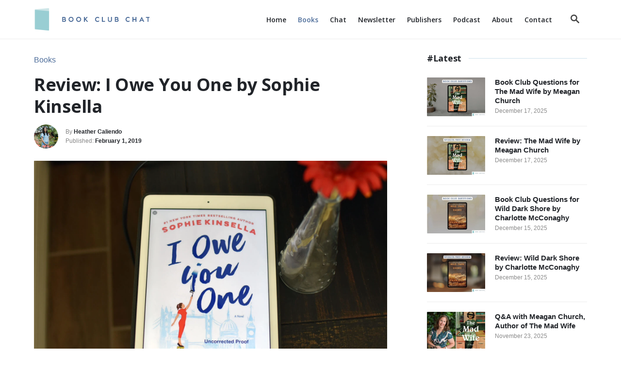

--- FILE ---
content_type: text/html; charset=UTF-8
request_url: https://bookclubchat.com/books/review-i-owe-you-one-by-sophie-kinsella/
body_size: 35217
content:
<!DOCTYPE html><html lang="en-US">
	<head>
				<meta charset="UTF-8">
		<meta name="viewport" content="width=device-width, initial-scale=1.0">
		<meta http-equiv="X-UA-Compatible" content="ie=edge">
		<meta name='robots' content='index, follow, max-image-preview:large, max-snippet:-1, max-video-preview:-1' />
	<style>img:is([sizes="auto" i], [sizes^="auto," i]) { contain-intrinsic-size: 3000px 1500px }</style>
	<!-- Hubbub v.1.36.1 https://morehubbub.com/ -->
<meta property="og:locale" content="en_US" />
<meta property="og:type" content="article" />
<meta property="og:title" content="Review: I Owe You One by Sophie Kinsella" />
<meta property="og:description" content="Editorial Note – I was given a copy of Sophie Kinsella&#039;s I Owe You One in return for a review. I Owe You One by Sophie Kinsella is a charming novel about a woman finding her" />
<meta property="og:url" content="https://bookclubchat.com/books/review-i-owe-you-one-by-sophie-kinsella/" />
<meta property="og:site_name" content="Book Club Chat" />
<meta property="og:updated_time" content="2019-02-01T15:30:32+00:00" />
<meta property="article:published_time" content="2019-02-01T15:28:57+00:00" />
<meta property="article:modified_time" content="2019-02-01T15:30:32+00:00" />
<meta name="twitter:card" content="summary_large_image" />
<meta name="twitter:title" content="Review: I Owe You One by Sophie Kinsella" />
<meta name="twitter:description" content="Editorial Note – I was given a copy of Sophie Kinsella&#039;s I Owe You One in return for a review. I Owe You One by Sophie Kinsella is a charming novel about a woman finding her" />
<meta class="flipboard-article" content="Editorial Note – I was given a copy of Sophie Kinsella&#039;s I Owe You One in return for a review. I Owe You One by Sophie Kinsella is a charming novel about a woman finding her" />
<meta property="og:image" content="https://bookclubchat.com/wp-content/uploads/2019/01/I-Owe-You-One-Review-Book-Club-Chat.jpg" />
<meta name="twitter:image" content="https://bookclubchat.com/wp-content/uploads/2019/01/I-Owe-You-One-Review-Book-Club-Chat.jpg" />
<meta property="og:image:width" content="1620" />
<meta property="og:image:height" content="1080" />
<meta property="article:author" content="bookclubchat" />
<meta name="twitter:creator" content="@hcaliendo" />
<!-- Hubbub v.1.36.1 https://morehubbub.com/ -->

	<!-- This site is optimized with the Yoast SEO plugin v26.5 - https://yoast.com/wordpress/plugins/seo/ -->
	<title>Review: I Owe You One by Sophie Kinsella - Book Club Chat</title>
	<link rel="canonical" href="https://bookclubchat.com/books/review-i-owe-you-one-by-sophie-kinsella/" />
	<meta name="author" content="Heather Caliendo" />
	<meta name="twitter:label1" content="Written by" />
	<meta name="twitter:data1" content="Heather Caliendo" />
	<meta name="twitter:label2" content="Est. reading time" />
	<meta name="twitter:data2" content="3 minutes" />
	<script type="application/ld+json" class="yoast-schema-graph">{"@context":"https://schema.org","@graph":[{"@type":"Article","@id":"https://bookclubchat.com/books/review-i-owe-you-one-by-sophie-kinsella/#article","isPartOf":{"@id":"https://bookclubchat.com/books/review-i-owe-you-one-by-sophie-kinsella/"},"author":{"name":"Heather Caliendo","@id":"https://bookclubchat.com/#/schema/person/9bed53180e1b82ab909759aff4e5ac95"},"headline":"Review: I Owe You One by Sophie Kinsella","datePublished":"2019-02-01T22:28:57+00:00","dateModified":"2019-02-01T22:30:32+00:00","mainEntityOfPage":{"@id":"https://bookclubchat.com/books/review-i-owe-you-one-by-sophie-kinsella/"},"wordCount":669,"commentCount":0,"publisher":{"@id":"https://bookclubchat.com/#organization"},"image":{"@id":"https://bookclubchat.com/books/review-i-owe-you-one-by-sophie-kinsella/#primaryimage"},"thumbnailUrl":"https://bookclubchat.com/wp-content/uploads/2019/01/I-Owe-You-One-Review-Book-Club-Chat.jpg","keywords":["book club","book review","comedy","family","i owe you","romance","romantic","sophie kinsella"],"articleSection":["Books"],"inLanguage":"en-US","potentialAction":[{"@type":"CommentAction","name":"Comment","target":["https://bookclubchat.com/books/review-i-owe-you-one-by-sophie-kinsella/#respond"]}]},{"@type":"WebPage","@id":"https://bookclubchat.com/books/review-i-owe-you-one-by-sophie-kinsella/","url":"https://bookclubchat.com/books/review-i-owe-you-one-by-sophie-kinsella/","name":"Review: I Owe You One by Sophie Kinsella - Book Club Chat","isPartOf":{"@id":"https://bookclubchat.com/#website"},"primaryImageOfPage":{"@id":"https://bookclubchat.com/books/review-i-owe-you-one-by-sophie-kinsella/#primaryimage"},"image":{"@id":"https://bookclubchat.com/books/review-i-owe-you-one-by-sophie-kinsella/#primaryimage"},"thumbnailUrl":"https://bookclubchat.com/wp-content/uploads/2019/01/I-Owe-You-One-Review-Book-Club-Chat.jpg","datePublished":"2019-02-01T22:28:57+00:00","dateModified":"2019-02-01T22:30:32+00:00","inLanguage":"en-US","potentialAction":[{"@type":"ReadAction","target":["https://bookclubchat.com/books/review-i-owe-you-one-by-sophie-kinsella/"]}]},{"@type":"ImageObject","inLanguage":"en-US","@id":"https://bookclubchat.com/books/review-i-owe-you-one-by-sophie-kinsella/#primaryimage","url":"https://bookclubchat.com/wp-content/uploads/2019/01/I-Owe-You-One-Review-Book-Club-Chat.jpg","contentUrl":"https://bookclubchat.com/wp-content/uploads/2019/01/I-Owe-You-One-Review-Book-Club-Chat.jpg","width":1620,"height":1080},{"@type":"WebSite","@id":"https://bookclubchat.com/#website","url":"https://bookclubchat.com/","name":"Book Club Chat","description":"Book Previews, Reviews, and Book Club Questions","publisher":{"@id":"https://bookclubchat.com/#organization"},"potentialAction":[{"@type":"SearchAction","target":{"@type":"EntryPoint","urlTemplate":"https://bookclubchat.com/?s={search_term_string}"},"query-input":{"@type":"PropertyValueSpecification","valueRequired":true,"valueName":"search_term_string"}}],"inLanguage":"en-US"},{"@type":"Organization","@id":"https://bookclubchat.com/#organization","name":"Book Club Chat","url":"https://bookclubchat.com/","logo":{"@type":"ImageObject","inLanguage":"en-US","@id":"https://bookclubchat.com/#/schema/logo/image/","url":"https://bookclubchat.com/wp-content/uploads/2020/06/logo-icon.png","contentUrl":"https://bookclubchat.com/wp-content/uploads/2020/06/logo-icon.png","width":512,"height":512,"caption":"Book Club Chat"},"image":{"@id":"https://bookclubchat.com/#/schema/logo/image/"},"sameAs":["https://www.facebook.com/bookclubchat/","https://x.com/hcaliendo","https://www.instagram.com/bookclubchat/","https://www.pinterest.com/bookclubchat/"]},{"@type":"Person","@id":"https://bookclubchat.com/#/schema/person/9bed53180e1b82ab909759aff4e5ac95","name":"Heather Caliendo","image":{"@type":"ImageObject","inLanguage":"en-US","@id":"https://bookclubchat.com/#/schema/person/image/","url":"https://bookclubchat.com/wp-content/uploads/2024/07/Heather-Book-Club-Chat-Profile-Image-3-96x96.jpg","contentUrl":"https://bookclubchat.com/wp-content/uploads/2024/07/Heather-Book-Club-Chat-Profile-Image-3-96x96.jpg","caption":"Heather Caliendo"},"description":"I love to read and review various genres with a focus on contemporary fiction, historical fiction with some mysteries/thrillers and also select nonfiction and memoirs. If you'd like me to review your book, contact me!","sameAs":["bookclubchat","https://x.com/hcaliendo"],"url":"https://bookclubchat.com/author/hcaliendo/"}]}</script>
	<!-- / Yoast SEO plugin. -->


<link rel='dns-prefetch' href='//scripts.mediavine.com' />
<link rel='dns-prefetch' href='//www.googletagmanager.com' />
<link rel="alternate" type="application/rss+xml" title="Book Club Chat &raquo; Feed" href="https://bookclubchat.com/feed/" />
<link rel="alternate" type="application/rss+xml" title="Book Club Chat &raquo; Comments Feed" href="https://bookclubchat.com/comments/feed/" />
<script type="text/javascript" id="wpp-js" src="https://bookclubchat.com/wp-content/plugins/wordpress-popular-posts/assets/js/wpp.min.js?ver=7.3.6" data-sampling="0" data-sampling-rate="100" data-api-url="https://bookclubchat.com/wp-json/wordpress-popular-posts" data-post-id="3566" data-token="e24727a814" data-lang="0" data-debug="0"></script>
<link rel="alternate" type="application/rss+xml" title="Book Club Chat &raquo; Review: I Owe You One by Sophie Kinsella Comments Feed" href="https://bookclubchat.com/books/review-i-owe-you-one-by-sophie-kinsella/feed/" />
<style type="text/css" id="mv-trellis-custom-css">:root{--mv-trellis-color-link:var(--mv-trellis-color-primary);--mv-trellis-color-link-hover:var(--mv-trellis-color-secondary);--mv-trellis-font-body:system,BlinkMacSystemFont,-apple-system,".SFNSText-Regular","San Francisco","Roboto","Segoe UI","Helvetica Neue","Lucida Grande",sans-serif;--mv-trellis-font-heading:system,BlinkMacSystemFont,-apple-system,".SFNSText-Regular","San Francisco","Roboto","Segoe UI","Helvetica Neue","Lucida Grande",sans-serif;--mv-trellis-font-size-ex-sm:0.750375rem;--mv-trellis-font-size-sm:0.984375rem;--mv-trellis-font-size:1.125rem;--mv-trellis-font-size-lg:1.265625rem;--mv-trellis-color-primary:#353535;--mv-trellis-color-secondary:#4d6d9a;--mv-trellis-max-logo-size:50px;--mv-trellis-gutter-small:10px;--mv-trellis-gutter:20px;--mv-trellis-gutter-double:40px;--mv-trellis-gutter-large:50px;}</style><link rel='stylesheet' id='wp-block-library-css' href='https://bookclubchat.com/wp-includes/css/dist/block-library/style.min.css?ver=6.8.3' type='text/css' media='all' />
<style id='classic-theme-styles-inline-css' type='text/css'>
/*! This file is auto-generated */
.wp-block-button__link{color:#fff;background-color:#32373c;border-radius:9999px;box-shadow:none;text-decoration:none;padding:calc(.667em + 2px) calc(1.333em + 2px);font-size:1.125em}.wp-block-file__button{background:#32373c;color:#fff;text-decoration:none}
</style>
<style id='wppb-edit-profile-style-inline-css' type='text/css'>


</style>
<style id='wppb-login-style-inline-css' type='text/css'>


</style>
<style id='wppb-recover-password-style-inline-css' type='text/css'>


</style>
<style id='wppb-register-style-inline-css' type='text/css'>


</style>
<link rel='stylesheet' id='mpp_gutenberg-css' href='https://bookclubchat.com/wp-content/plugins/profile-builder/add-ons-free/user-profile-picture/dist/blocks.style.build.css?ver=2.6.0' type='text/css' media='all' />
<style id='global-styles-inline-css' type='text/css'>
:root{--wp--preset--aspect-ratio--square: 1;--wp--preset--aspect-ratio--4-3: 4/3;--wp--preset--aspect-ratio--3-4: 3/4;--wp--preset--aspect-ratio--3-2: 3/2;--wp--preset--aspect-ratio--2-3: 2/3;--wp--preset--aspect-ratio--16-9: 16/9;--wp--preset--aspect-ratio--9-16: 9/16;--wp--preset--color--black: #000000;--wp--preset--color--cyan-bluish-gray: #abb8c3;--wp--preset--color--white: #ffffff;--wp--preset--color--pale-pink: #f78da7;--wp--preset--color--vivid-red: #cf2e2e;--wp--preset--color--luminous-vivid-orange: #ff6900;--wp--preset--color--luminous-vivid-amber: #fcb900;--wp--preset--color--light-green-cyan: #7bdcb5;--wp--preset--color--vivid-green-cyan: #00d084;--wp--preset--color--pale-cyan-blue: #8ed1fc;--wp--preset--color--vivid-cyan-blue: #0693e3;--wp--preset--color--vivid-purple: #9b51e0;--wp--preset--gradient--vivid-cyan-blue-to-vivid-purple: linear-gradient(135deg,rgba(6,147,227,1) 0%,rgb(155,81,224) 100%);--wp--preset--gradient--light-green-cyan-to-vivid-green-cyan: linear-gradient(135deg,rgb(122,220,180) 0%,rgb(0,208,130) 100%);--wp--preset--gradient--luminous-vivid-amber-to-luminous-vivid-orange: linear-gradient(135deg,rgba(252,185,0,1) 0%,rgba(255,105,0,1) 100%);--wp--preset--gradient--luminous-vivid-orange-to-vivid-red: linear-gradient(135deg,rgba(255,105,0,1) 0%,rgb(207,46,46) 100%);--wp--preset--gradient--very-light-gray-to-cyan-bluish-gray: linear-gradient(135deg,rgb(238,238,238) 0%,rgb(169,184,195) 100%);--wp--preset--gradient--cool-to-warm-spectrum: linear-gradient(135deg,rgb(74,234,220) 0%,rgb(151,120,209) 20%,rgb(207,42,186) 40%,rgb(238,44,130) 60%,rgb(251,105,98) 80%,rgb(254,248,76) 100%);--wp--preset--gradient--blush-light-purple: linear-gradient(135deg,rgb(255,206,236) 0%,rgb(152,150,240) 100%);--wp--preset--gradient--blush-bordeaux: linear-gradient(135deg,rgb(254,205,165) 0%,rgb(254,45,45) 50%,rgb(107,0,62) 100%);--wp--preset--gradient--luminous-dusk: linear-gradient(135deg,rgb(255,203,112) 0%,rgb(199,81,192) 50%,rgb(65,88,208) 100%);--wp--preset--gradient--pale-ocean: linear-gradient(135deg,rgb(255,245,203) 0%,rgb(182,227,212) 50%,rgb(51,167,181) 100%);--wp--preset--gradient--electric-grass: linear-gradient(135deg,rgb(202,248,128) 0%,rgb(113,206,126) 100%);--wp--preset--gradient--midnight: linear-gradient(135deg,rgb(2,3,129) 0%,rgb(40,116,252) 100%);--wp--preset--font-size--small: 13px;--wp--preset--font-size--medium: 20px;--wp--preset--font-size--large: 36px;--wp--preset--font-size--x-large: 42px;--wp--preset--spacing--20: 0.44rem;--wp--preset--spacing--30: 0.67rem;--wp--preset--spacing--40: 1rem;--wp--preset--spacing--50: 1.5rem;--wp--preset--spacing--60: 2.25rem;--wp--preset--spacing--70: 3.38rem;--wp--preset--spacing--80: 5.06rem;--wp--preset--shadow--natural: 6px 6px 9px rgba(0, 0, 0, 0.2);--wp--preset--shadow--deep: 12px 12px 50px rgba(0, 0, 0, 0.4);--wp--preset--shadow--sharp: 6px 6px 0px rgba(0, 0, 0, 0.2);--wp--preset--shadow--outlined: 6px 6px 0px -3px rgba(255, 255, 255, 1), 6px 6px rgba(0, 0, 0, 1);--wp--preset--shadow--crisp: 6px 6px 0px rgba(0, 0, 0, 1);}:where(.is-layout-flex){gap: 0.5em;}:where(.is-layout-grid){gap: 0.5em;}body .is-layout-flex{display: flex;}.is-layout-flex{flex-wrap: wrap;align-items: center;}.is-layout-flex > :is(*, div){margin: 0;}body .is-layout-grid{display: grid;}.is-layout-grid > :is(*, div){margin: 0;}:where(.wp-block-columns.is-layout-flex){gap: 2em;}:where(.wp-block-columns.is-layout-grid){gap: 2em;}:where(.wp-block-post-template.is-layout-flex){gap: 1.25em;}:where(.wp-block-post-template.is-layout-grid){gap: 1.25em;}.has-black-color{color: var(--wp--preset--color--black) !important;}.has-cyan-bluish-gray-color{color: var(--wp--preset--color--cyan-bluish-gray) !important;}.has-white-color{color: var(--wp--preset--color--white) !important;}.has-pale-pink-color{color: var(--wp--preset--color--pale-pink) !important;}.has-vivid-red-color{color: var(--wp--preset--color--vivid-red) !important;}.has-luminous-vivid-orange-color{color: var(--wp--preset--color--luminous-vivid-orange) !important;}.has-luminous-vivid-amber-color{color: var(--wp--preset--color--luminous-vivid-amber) !important;}.has-light-green-cyan-color{color: var(--wp--preset--color--light-green-cyan) !important;}.has-vivid-green-cyan-color{color: var(--wp--preset--color--vivid-green-cyan) !important;}.has-pale-cyan-blue-color{color: var(--wp--preset--color--pale-cyan-blue) !important;}.has-vivid-cyan-blue-color{color: var(--wp--preset--color--vivid-cyan-blue) !important;}.has-vivid-purple-color{color: var(--wp--preset--color--vivid-purple) !important;}.has-black-background-color{background-color: var(--wp--preset--color--black) !important;}.has-cyan-bluish-gray-background-color{background-color: var(--wp--preset--color--cyan-bluish-gray) !important;}.has-white-background-color{background-color: var(--wp--preset--color--white) !important;}.has-pale-pink-background-color{background-color: var(--wp--preset--color--pale-pink) !important;}.has-vivid-red-background-color{background-color: var(--wp--preset--color--vivid-red) !important;}.has-luminous-vivid-orange-background-color{background-color: var(--wp--preset--color--luminous-vivid-orange) !important;}.has-luminous-vivid-amber-background-color{background-color: var(--wp--preset--color--luminous-vivid-amber) !important;}.has-light-green-cyan-background-color{background-color: var(--wp--preset--color--light-green-cyan) !important;}.has-vivid-green-cyan-background-color{background-color: var(--wp--preset--color--vivid-green-cyan) !important;}.has-pale-cyan-blue-background-color{background-color: var(--wp--preset--color--pale-cyan-blue) !important;}.has-vivid-cyan-blue-background-color{background-color: var(--wp--preset--color--vivid-cyan-blue) !important;}.has-vivid-purple-background-color{background-color: var(--wp--preset--color--vivid-purple) !important;}.has-black-border-color{border-color: var(--wp--preset--color--black) !important;}.has-cyan-bluish-gray-border-color{border-color: var(--wp--preset--color--cyan-bluish-gray) !important;}.has-white-border-color{border-color: var(--wp--preset--color--white) !important;}.has-pale-pink-border-color{border-color: var(--wp--preset--color--pale-pink) !important;}.has-vivid-red-border-color{border-color: var(--wp--preset--color--vivid-red) !important;}.has-luminous-vivid-orange-border-color{border-color: var(--wp--preset--color--luminous-vivid-orange) !important;}.has-luminous-vivid-amber-border-color{border-color: var(--wp--preset--color--luminous-vivid-amber) !important;}.has-light-green-cyan-border-color{border-color: var(--wp--preset--color--light-green-cyan) !important;}.has-vivid-green-cyan-border-color{border-color: var(--wp--preset--color--vivid-green-cyan) !important;}.has-pale-cyan-blue-border-color{border-color: var(--wp--preset--color--pale-cyan-blue) !important;}.has-vivid-cyan-blue-border-color{border-color: var(--wp--preset--color--vivid-cyan-blue) !important;}.has-vivid-purple-border-color{border-color: var(--wp--preset--color--vivid-purple) !important;}.has-vivid-cyan-blue-to-vivid-purple-gradient-background{background: var(--wp--preset--gradient--vivid-cyan-blue-to-vivid-purple) !important;}.has-light-green-cyan-to-vivid-green-cyan-gradient-background{background: var(--wp--preset--gradient--light-green-cyan-to-vivid-green-cyan) !important;}.has-luminous-vivid-amber-to-luminous-vivid-orange-gradient-background{background: var(--wp--preset--gradient--luminous-vivid-amber-to-luminous-vivid-orange) !important;}.has-luminous-vivid-orange-to-vivid-red-gradient-background{background: var(--wp--preset--gradient--luminous-vivid-orange-to-vivid-red) !important;}.has-very-light-gray-to-cyan-bluish-gray-gradient-background{background: var(--wp--preset--gradient--very-light-gray-to-cyan-bluish-gray) !important;}.has-cool-to-warm-spectrum-gradient-background{background: var(--wp--preset--gradient--cool-to-warm-spectrum) !important;}.has-blush-light-purple-gradient-background{background: var(--wp--preset--gradient--blush-light-purple) !important;}.has-blush-bordeaux-gradient-background{background: var(--wp--preset--gradient--blush-bordeaux) !important;}.has-luminous-dusk-gradient-background{background: var(--wp--preset--gradient--luminous-dusk) !important;}.has-pale-ocean-gradient-background{background: var(--wp--preset--gradient--pale-ocean) !important;}.has-electric-grass-gradient-background{background: var(--wp--preset--gradient--electric-grass) !important;}.has-midnight-gradient-background{background: var(--wp--preset--gradient--midnight) !important;}.has-small-font-size{font-size: var(--wp--preset--font-size--small) !important;}.has-medium-font-size{font-size: var(--wp--preset--font-size--medium) !important;}.has-large-font-size{font-size: var(--wp--preset--font-size--large) !important;}.has-x-large-font-size{font-size: var(--wp--preset--font-size--x-large) !important;}
:where(.wp-block-post-template.is-layout-flex){gap: 1.25em;}:where(.wp-block-post-template.is-layout-grid){gap: 1.25em;}
:where(.wp-block-columns.is-layout-flex){gap: 2em;}:where(.wp-block-columns.is-layout-grid){gap: 2em;}
:root :where(.wp-block-pullquote){font-size: 1.5em;line-height: 1.6;}
</style>
<link rel='stylesheet' id='dpsp-frontend-style-pro-css' href='https://bookclubchat.com/wp-content/plugins/social-pug/assets/dist/style-frontend-pro.css?ver=1.36.1' type='text/css' media='all' />
<style id='dpsp-frontend-style-pro-inline-css' type='text/css'>

				@media screen and ( max-width : 720px ) {
					.dpsp-content-wrapper.dpsp-hide-on-mobile,
					.dpsp-share-text.dpsp-hide-on-mobile {
						display: none;
					}
					.dpsp-has-spacing .dpsp-networks-btns-wrapper li {
						margin:0 2% 10px 0;
					}
					.dpsp-network-btn.dpsp-has-label:not(.dpsp-has-count) {
						max-height: 40px;
						padding: 0;
						justify-content: center;
					}
					.dpsp-content-wrapper.dpsp-size-small .dpsp-network-btn.dpsp-has-label:not(.dpsp-has-count){
						max-height: 32px;
					}
					.dpsp-content-wrapper.dpsp-size-large .dpsp-network-btn.dpsp-has-label:not(.dpsp-has-count){
						max-height: 46px;
					}
				}
			
</style>
<link rel='stylesheet' id='wordpress-popular-posts-css-css' href='https://bookclubchat.com/wp-content/plugins/wordpress-popular-posts/assets/css/wpp.css?ver=7.3.6' type='text/css' media='all' />
<link rel='stylesheet' id='mv-trellis-css' href='https://bookclubchat.com/wp-content/themes/mediavine-trellis/assets/dist/main.0.18.1.css?ver=0.18.1' type='text/css' media='all' />
<link rel='stylesheet' id='mv-trellis-book-club-chat-css' href='https://bookclubchat.com/wp-content/themes/bcc-trellis/assets/dist/css/main.1.6.3.css?ver=1.6.3' type='text/css' media='all' />
<link rel='stylesheet' id='wppb_stylesheet-css' href='https://bookclubchat.com/wp-content/plugins/profile-builder/assets/css/style-front-end.css?ver=3.15.0' type='text/css' media='all' />
				<script id="mv-trellis-localModel" data-cfasync="false">
					window.$adManagementConfig = window.$adManagementConfig || {};
					window.$adManagementConfig.web = window.$adManagementConfig.web || {};
					window.$adManagementConfig.web.localModel = {"optimize_mobile_pagespeed":true,"optimize_desktop_pagespeed":true,"content_selector":".mvt-content","footer_selector":"footer.footer","content_selector_mobile":".mvt-content","comments_selector":"","sidebar_atf_selector":".sidebar-primary .widget-container:nth-last-child(3)","sidebar_atf_position":"afterend","sidebar_btf_selector":".mv-sticky-slot","sidebar_btf_position":"beforeend","content_stop_selector":"","sidebar_btf_stop_selector":"footer.footer","custom_css":"","ad_box":true,"sidebar_minimum_width":"1135","native_html_templates":{"feed":"<aside class=\"mv-trellis-native-ad-feed\"><div class=\"native-ad-image\" style=\"min-height:300px;min-width:300px;\"><div style=\"display: none;\" data-native-size=\"[300, 250]\" data-native-type=\"video\"><\/div><div style=\"width:300px;height:300px;\" data-native-size=\"[300,300]\" data-native-type=\"image\"><\/div><\/div><div class=\"native-content\"><img class=\"native-icon\" data-native-type=\"icon\" style=\"max-height: 50px; width: auto;\"><h2 data-native-len=\"80\" data-native-d-len=\"120\" data-native-type=\"title\"><\/h2><div data-native-len=\"140\" data-native-d-len=\"340\" data-native-type=\"body\"><\/div><div class=\"cta-container\"><div data-native-type=\"sponsoredBy\"><\/div><a rel=\"nonopener sponsor\" data-native-type=\"clickUrl\" class=\"button article-read-more\"><span data-native-type=\"cta\"><\/span><\/a><\/div><\/div><\/aside>","content":"<aside class=\"mv-trellis-native-ad-content\"><div class=\"native-ad-image\"><div style=\"display: none;\" data-native-size=\"[300, 250]\" data-native-type=\"video\"><\/div><div data-native-size=\"[300,300]\" data-native-type=\"image\"><\/div><\/div><div class=\"native-content\"><img class=\"native-icon\" data-native-type=\"icon\" style=\"max-height: 50px; width: auto;\"><h2 data-native-len=\"80\" data-native-d-len=\"120\" data-native-type=\"title\"><\/h2><div data-native-len=\"140\" data-native-d-len=\"340\" data-native-type=\"body\"><\/div><div class=\"cta-container\"><div data-native-type=\"sponsoredBy\"><\/div><a data-native-type=\"clickUrl\" class=\"button article-read-more\"><span data-native-type=\"cta\"><\/span><\/a><\/div><\/div><\/aside>","sidebar":"<aside class=\"mv-trellis-native-ad-sidebar\"><div class=\"native-ad-image\"><div style=\"display: none;\" data-native-size=\"[300, 250]\" data-native-type=\"video\"><\/div><div data-native-size=\"[300,300]\" data-native-type=\"image\"><\/div><\/div><img class=\"native-icon\" data-native-type=\"icon\" style=\"max-height: 50px; width: auto;\"><h3 data-native-len=\"80\"><a rel=\"nonopener sponsor\" data-native-type=\"title\"><\/a><\/h3><div data-native-len=\"140\" data-native-d-len=\"340\" data-native-type=\"body\"><\/div><div data-native-type=\"sponsoredBy\"><\/div><a data-native-type=\"clickUrl\" class=\"button article-read-more\"><span data-native-type=\"cta\"><\/span><\/a><\/aside>","sticky_sidebar":"<aside class=\"mv-trellis-native-ad-sticky-sidebar\"><div class=\"native-ad-image\"><div style=\"display: none;\" data-native-size=\"[300, 250]\" data-native-type=\"video\"><\/div><div data-native-size=\"[300,300]\" data-native-type=\"image\"><\/div><\/div><img class=\"native-icon\" data-native-type=\"icon\" style=\"max-height: 50px; width: auto;\"><h3 data-native-len=\"80\" data-native-type=\"title\"><\/h3><div data-native-len=\"140\" data-native-d-len=\"340\" data-native-type=\"body\"><\/div><div data-native-type=\"sponsoredBy\"><\/div><a data-native-type=\"clickUrl\" class=\"button article-read-more\"><span data-native-type=\"cta\"><\/span><\/a><\/aside>","adhesion":"<aside class=\"mv-trellis-native-ad-adhesion\"><div data-native-size=\"[100,100]\" data-native-type=\"image\"><\/div><div class=\"native-content\"><img class=\"native-icon\" data-native-type=\"icon\" style=\"max-height: 50px; width: auto;\"><div data-native-type=\"sponsoredBy\"><\/div><h6 data-native-len=\"80\" data-native-d-len=\"120\" data-native-type=\"title\"><\/h6><\/div><div class=\"cta-container\"><a class=\"button article-read-more\" data-native-type=\"clickUrl\"><span data-native-type=\"cta\"><\/span><\/a><\/div><\/aside>"}};
				</script>
			<script type="text/javascript" src="https://bookclubchat.com/wp-includes/js/jquery/jquery.min.js?ver=3.7.1" id="jquery-core-js"></script>
<script type="text/javascript" src="https://bookclubchat.com/wp-includes/js/jquery/jquery-migrate.min.js?ver=3.4.1" id="jquery-migrate-js"></script>
<script type="text/javascript" async="async" fetchpriority="high" data-noptimize="1" data-cfasync="false" src="https://scripts.mediavine.com/tags/book-club-chat.js?ver=6.8.3" id="mv-script-wrapper-js"></script>
<script type="text/javascript" id="ga/js-js" class="mv-trellis-script" src="https://www.googletagmanager.com/gtag/js?id=UA-116834673-1" defer data-noptimize data-handle="ga/js"></script>
<script type="text/javascript" id="mv-trellis-images/intersection-observer-js" class="mv-trellis-script" src="https://bookclubchat.com/wp-content/plugins/mediavine-trellis-images/assets/dist/IO.0.7.1.js?ver=0.7.1" defer data-noptimize data-handle="mv-trellis-images/intersection-observer"></script>
<script type="text/javascript" id="mv-trellis-images/webp-check-js" class="mv-trellis-script" src="https://bookclubchat.com/wp-content/mvt-js/1/6a76c27036f54bb48ed9bc3294c5d172.min.js" defer data-noptimize data-handle="mv-trellis-images/webp-check"></script>
<link rel="https://api.w.org/" href="https://bookclubchat.com/wp-json/" /><link rel="alternate" title="JSON" type="application/json" href="https://bookclubchat.com/wp-json/wp/v2/posts/3566" /><link rel="EditURI" type="application/rsd+xml" title="RSD" href="https://bookclubchat.com/xmlrpc.php?rsd" />
<meta name="generator" content="WordPress 6.8.3" />
<link rel='shortlink' href='https://bookclubchat.com/?p=3566' />
<link rel="alternate" title="oEmbed (JSON)" type="application/json+oembed" href="https://bookclubchat.com/wp-json/oembed/1.0/embed?url=https%3A%2F%2Fbookclubchat.com%2Fbooks%2Freview-i-owe-you-one-by-sophie-kinsella%2F" />
<link rel="alternate" title="oEmbed (XML)" type="text/xml+oembed" href="https://bookclubchat.com/wp-json/oembed/1.0/embed?url=https%3A%2F%2Fbookclubchat.com%2Fbooks%2Freview-i-owe-you-one-by-sophie-kinsella%2F&#038;format=xml" />
<meta name="hubbub-info" description="Hubbub 1.36.1"><link rel="apple-touch-icon" sizes="180x180" href="/wp-content/uploads/fbrfg/apple-touch-icon.png">
<link rel="icon" type="image/png" sizes="32x32" href="/wp-content/uploads/fbrfg/favicon-32x32.png">
<link rel="icon" type="image/png" sizes="16x16" href="/wp-content/uploads/fbrfg/favicon-16x16.png">
<link rel="manifest" href="/wp-content/uploads/fbrfg/site.webmanifest">
<link rel="mask-icon" href="/wp-content/uploads/fbrfg/safari-pinned-tab.svg" color="#5bbad5">
<link rel="shortcut icon" href="/wp-content/uploads/fbrfg/favicon.ico">
<meta name="msapplication-TileColor" content="#4d6d9a">
<meta name="msapplication-config" content="/wp-content/uploads/fbrfg/browserconfig.xml">
<meta name="theme-color" content="#ffffff">            <style id="wpp-loading-animation-styles">@-webkit-keyframes bgslide{from{background-position-x:0}to{background-position-x:-200%}}@keyframes bgslide{from{background-position-x:0}to{background-position-x:-200%}}.wpp-widget-block-placeholder,.wpp-shortcode-placeholder{margin:0 auto;width:60px;height:3px;background:#dd3737;background:linear-gradient(90deg,#dd3737 0%,#571313 10%,#dd3737 100%);background-size:200% auto;border-radius:3px;-webkit-animation:bgslide 1s infinite linear;animation:bgslide 1s infinite linear}</style>
                <link rel="preconnect" href="https://fonts.googleapis.com">
    <link rel="preconnect" href="https://fonts.gstatic.com" crossorigin>
    <style id="" media="all">/* cyrillic-ext */
@font-face {
  font-family: 'Open Sans';
  font-style: italic;
  font-weight: 400;
  font-stretch: 100%;
  font-display: swap;
  src: url(/fonts.gstatic.com/s/opensans/v44/memtYaGs126MiZpBA-UFUIcVXSCEkx2cmqvXlWqWtE6FxZCJgvAQ.woff2) format('woff2');
  unicode-range: U+0460-052F, U+1C80-1C8A, U+20B4, U+2DE0-2DFF, U+A640-A69F, U+FE2E-FE2F;
}
/* cyrillic */
@font-face {
  font-family: 'Open Sans';
  font-style: italic;
  font-weight: 400;
  font-stretch: 100%;
  font-display: swap;
  src: url(/fonts.gstatic.com/s/opensans/v44/memtYaGs126MiZpBA-UFUIcVXSCEkx2cmqvXlWqWvU6FxZCJgvAQ.woff2) format('woff2');
  unicode-range: U+0301, U+0400-045F, U+0490-0491, U+04B0-04B1, U+2116;
}
/* greek-ext */
@font-face {
  font-family: 'Open Sans';
  font-style: italic;
  font-weight: 400;
  font-stretch: 100%;
  font-display: swap;
  src: url(/fonts.gstatic.com/s/opensans/v44/memtYaGs126MiZpBA-UFUIcVXSCEkx2cmqvXlWqWtU6FxZCJgvAQ.woff2) format('woff2');
  unicode-range: U+1F00-1FFF;
}
/* greek */
@font-face {
  font-family: 'Open Sans';
  font-style: italic;
  font-weight: 400;
  font-stretch: 100%;
  font-display: swap;
  src: url(/fonts.gstatic.com/s/opensans/v44/memtYaGs126MiZpBA-UFUIcVXSCEkx2cmqvXlWqWuk6FxZCJgvAQ.woff2) format('woff2');
  unicode-range: U+0370-0377, U+037A-037F, U+0384-038A, U+038C, U+038E-03A1, U+03A3-03FF;
}
/* hebrew */
@font-face {
  font-family: 'Open Sans';
  font-style: italic;
  font-weight: 400;
  font-stretch: 100%;
  font-display: swap;
  src: url(/fonts.gstatic.com/s/opensans/v44/memtYaGs126MiZpBA-UFUIcVXSCEkx2cmqvXlWqWu06FxZCJgvAQ.woff2) format('woff2');
  unicode-range: U+0307-0308, U+0590-05FF, U+200C-2010, U+20AA, U+25CC, U+FB1D-FB4F;
}
/* math */
@font-face {
  font-family: 'Open Sans';
  font-style: italic;
  font-weight: 400;
  font-stretch: 100%;
  font-display: swap;
  src: url(/fonts.gstatic.com/s/opensans/v44/memtYaGs126MiZpBA-UFUIcVXSCEkx2cmqvXlWqWxU6FxZCJgvAQ.woff2) format('woff2');
  unicode-range: U+0302-0303, U+0305, U+0307-0308, U+0310, U+0312, U+0315, U+031A, U+0326-0327, U+032C, U+032F-0330, U+0332-0333, U+0338, U+033A, U+0346, U+034D, U+0391-03A1, U+03A3-03A9, U+03B1-03C9, U+03D1, U+03D5-03D6, U+03F0-03F1, U+03F4-03F5, U+2016-2017, U+2034-2038, U+203C, U+2040, U+2043, U+2047, U+2050, U+2057, U+205F, U+2070-2071, U+2074-208E, U+2090-209C, U+20D0-20DC, U+20E1, U+20E5-20EF, U+2100-2112, U+2114-2115, U+2117-2121, U+2123-214F, U+2190, U+2192, U+2194-21AE, U+21B0-21E5, U+21F1-21F2, U+21F4-2211, U+2213-2214, U+2216-22FF, U+2308-230B, U+2310, U+2319, U+231C-2321, U+2336-237A, U+237C, U+2395, U+239B-23B7, U+23D0, U+23DC-23E1, U+2474-2475, U+25AF, U+25B3, U+25B7, U+25BD, U+25C1, U+25CA, U+25CC, U+25FB, U+266D-266F, U+27C0-27FF, U+2900-2AFF, U+2B0E-2B11, U+2B30-2B4C, U+2BFE, U+3030, U+FF5B, U+FF5D, U+1D400-1D7FF, U+1EE00-1EEFF;
}
/* symbols */
@font-face {
  font-family: 'Open Sans';
  font-style: italic;
  font-weight: 400;
  font-stretch: 100%;
  font-display: swap;
  src: url(/fonts.gstatic.com/s/opensans/v44/memtYaGs126MiZpBA-UFUIcVXSCEkx2cmqvXlWqW106FxZCJgvAQ.woff2) format('woff2');
  unicode-range: U+0001-000C, U+000E-001F, U+007F-009F, U+20DD-20E0, U+20E2-20E4, U+2150-218F, U+2190, U+2192, U+2194-2199, U+21AF, U+21E6-21F0, U+21F3, U+2218-2219, U+2299, U+22C4-22C6, U+2300-243F, U+2440-244A, U+2460-24FF, U+25A0-27BF, U+2800-28FF, U+2921-2922, U+2981, U+29BF, U+29EB, U+2B00-2BFF, U+4DC0-4DFF, U+FFF9-FFFB, U+10140-1018E, U+10190-1019C, U+101A0, U+101D0-101FD, U+102E0-102FB, U+10E60-10E7E, U+1D2C0-1D2D3, U+1D2E0-1D37F, U+1F000-1F0FF, U+1F100-1F1AD, U+1F1E6-1F1FF, U+1F30D-1F30F, U+1F315, U+1F31C, U+1F31E, U+1F320-1F32C, U+1F336, U+1F378, U+1F37D, U+1F382, U+1F393-1F39F, U+1F3A7-1F3A8, U+1F3AC-1F3AF, U+1F3C2, U+1F3C4-1F3C6, U+1F3CA-1F3CE, U+1F3D4-1F3E0, U+1F3ED, U+1F3F1-1F3F3, U+1F3F5-1F3F7, U+1F408, U+1F415, U+1F41F, U+1F426, U+1F43F, U+1F441-1F442, U+1F444, U+1F446-1F449, U+1F44C-1F44E, U+1F453, U+1F46A, U+1F47D, U+1F4A3, U+1F4B0, U+1F4B3, U+1F4B9, U+1F4BB, U+1F4BF, U+1F4C8-1F4CB, U+1F4D6, U+1F4DA, U+1F4DF, U+1F4E3-1F4E6, U+1F4EA-1F4ED, U+1F4F7, U+1F4F9-1F4FB, U+1F4FD-1F4FE, U+1F503, U+1F507-1F50B, U+1F50D, U+1F512-1F513, U+1F53E-1F54A, U+1F54F-1F5FA, U+1F610, U+1F650-1F67F, U+1F687, U+1F68D, U+1F691, U+1F694, U+1F698, U+1F6AD, U+1F6B2, U+1F6B9-1F6BA, U+1F6BC, U+1F6C6-1F6CF, U+1F6D3-1F6D7, U+1F6E0-1F6EA, U+1F6F0-1F6F3, U+1F6F7-1F6FC, U+1F700-1F7FF, U+1F800-1F80B, U+1F810-1F847, U+1F850-1F859, U+1F860-1F887, U+1F890-1F8AD, U+1F8B0-1F8BB, U+1F8C0-1F8C1, U+1F900-1F90B, U+1F93B, U+1F946, U+1F984, U+1F996, U+1F9E9, U+1FA00-1FA6F, U+1FA70-1FA7C, U+1FA80-1FA89, U+1FA8F-1FAC6, U+1FACE-1FADC, U+1FADF-1FAE9, U+1FAF0-1FAF8, U+1FB00-1FBFF;
}
/* vietnamese */
@font-face {
  font-family: 'Open Sans';
  font-style: italic;
  font-weight: 400;
  font-stretch: 100%;
  font-display: swap;
  src: url(/fonts.gstatic.com/s/opensans/v44/memtYaGs126MiZpBA-UFUIcVXSCEkx2cmqvXlWqWtk6FxZCJgvAQ.woff2) format('woff2');
  unicode-range: U+0102-0103, U+0110-0111, U+0128-0129, U+0168-0169, U+01A0-01A1, U+01AF-01B0, U+0300-0301, U+0303-0304, U+0308-0309, U+0323, U+0329, U+1EA0-1EF9, U+20AB;
}
/* latin-ext */
@font-face {
  font-family: 'Open Sans';
  font-style: italic;
  font-weight: 400;
  font-stretch: 100%;
  font-display: swap;
  src: url(/fonts.gstatic.com/s/opensans/v44/memtYaGs126MiZpBA-UFUIcVXSCEkx2cmqvXlWqWt06FxZCJgvAQ.woff2) format('woff2');
  unicode-range: U+0100-02BA, U+02BD-02C5, U+02C7-02CC, U+02CE-02D7, U+02DD-02FF, U+0304, U+0308, U+0329, U+1D00-1DBF, U+1E00-1E9F, U+1EF2-1EFF, U+2020, U+20A0-20AB, U+20AD-20C0, U+2113, U+2C60-2C7F, U+A720-A7FF;
}
/* latin */
@font-face {
  font-family: 'Open Sans';
  font-style: italic;
  font-weight: 400;
  font-stretch: 100%;
  font-display: swap;
  src: url(/fonts.gstatic.com/s/opensans/v44/memtYaGs126MiZpBA-UFUIcVXSCEkx2cmqvXlWqWuU6FxZCJgg.woff2) format('woff2');
  unicode-range: U+0000-00FF, U+0131, U+0152-0153, U+02BB-02BC, U+02C6, U+02DA, U+02DC, U+0304, U+0308, U+0329, U+2000-206F, U+20AC, U+2122, U+2191, U+2193, U+2212, U+2215, U+FEFF, U+FFFD;
}
/* cyrillic-ext */
@font-face {
  font-family: 'Open Sans';
  font-style: italic;
  font-weight: 600;
  font-stretch: 100%;
  font-display: swap;
  src: url(/fonts.gstatic.com/s/opensans/v44/memtYaGs126MiZpBA-UFUIcVXSCEkx2cmqvXlWqWtE6FxZCJgvAQ.woff2) format('woff2');
  unicode-range: U+0460-052F, U+1C80-1C8A, U+20B4, U+2DE0-2DFF, U+A640-A69F, U+FE2E-FE2F;
}
/* cyrillic */
@font-face {
  font-family: 'Open Sans';
  font-style: italic;
  font-weight: 600;
  font-stretch: 100%;
  font-display: swap;
  src: url(/fonts.gstatic.com/s/opensans/v44/memtYaGs126MiZpBA-UFUIcVXSCEkx2cmqvXlWqWvU6FxZCJgvAQ.woff2) format('woff2');
  unicode-range: U+0301, U+0400-045F, U+0490-0491, U+04B0-04B1, U+2116;
}
/* greek-ext */
@font-face {
  font-family: 'Open Sans';
  font-style: italic;
  font-weight: 600;
  font-stretch: 100%;
  font-display: swap;
  src: url(/fonts.gstatic.com/s/opensans/v44/memtYaGs126MiZpBA-UFUIcVXSCEkx2cmqvXlWqWtU6FxZCJgvAQ.woff2) format('woff2');
  unicode-range: U+1F00-1FFF;
}
/* greek */
@font-face {
  font-family: 'Open Sans';
  font-style: italic;
  font-weight: 600;
  font-stretch: 100%;
  font-display: swap;
  src: url(/fonts.gstatic.com/s/opensans/v44/memtYaGs126MiZpBA-UFUIcVXSCEkx2cmqvXlWqWuk6FxZCJgvAQ.woff2) format('woff2');
  unicode-range: U+0370-0377, U+037A-037F, U+0384-038A, U+038C, U+038E-03A1, U+03A3-03FF;
}
/* hebrew */
@font-face {
  font-family: 'Open Sans';
  font-style: italic;
  font-weight: 600;
  font-stretch: 100%;
  font-display: swap;
  src: url(/fonts.gstatic.com/s/opensans/v44/memtYaGs126MiZpBA-UFUIcVXSCEkx2cmqvXlWqWu06FxZCJgvAQ.woff2) format('woff2');
  unicode-range: U+0307-0308, U+0590-05FF, U+200C-2010, U+20AA, U+25CC, U+FB1D-FB4F;
}
/* math */
@font-face {
  font-family: 'Open Sans';
  font-style: italic;
  font-weight: 600;
  font-stretch: 100%;
  font-display: swap;
  src: url(/fonts.gstatic.com/s/opensans/v44/memtYaGs126MiZpBA-UFUIcVXSCEkx2cmqvXlWqWxU6FxZCJgvAQ.woff2) format('woff2');
  unicode-range: U+0302-0303, U+0305, U+0307-0308, U+0310, U+0312, U+0315, U+031A, U+0326-0327, U+032C, U+032F-0330, U+0332-0333, U+0338, U+033A, U+0346, U+034D, U+0391-03A1, U+03A3-03A9, U+03B1-03C9, U+03D1, U+03D5-03D6, U+03F0-03F1, U+03F4-03F5, U+2016-2017, U+2034-2038, U+203C, U+2040, U+2043, U+2047, U+2050, U+2057, U+205F, U+2070-2071, U+2074-208E, U+2090-209C, U+20D0-20DC, U+20E1, U+20E5-20EF, U+2100-2112, U+2114-2115, U+2117-2121, U+2123-214F, U+2190, U+2192, U+2194-21AE, U+21B0-21E5, U+21F1-21F2, U+21F4-2211, U+2213-2214, U+2216-22FF, U+2308-230B, U+2310, U+2319, U+231C-2321, U+2336-237A, U+237C, U+2395, U+239B-23B7, U+23D0, U+23DC-23E1, U+2474-2475, U+25AF, U+25B3, U+25B7, U+25BD, U+25C1, U+25CA, U+25CC, U+25FB, U+266D-266F, U+27C0-27FF, U+2900-2AFF, U+2B0E-2B11, U+2B30-2B4C, U+2BFE, U+3030, U+FF5B, U+FF5D, U+1D400-1D7FF, U+1EE00-1EEFF;
}
/* symbols */
@font-face {
  font-family: 'Open Sans';
  font-style: italic;
  font-weight: 600;
  font-stretch: 100%;
  font-display: swap;
  src: url(/fonts.gstatic.com/s/opensans/v44/memtYaGs126MiZpBA-UFUIcVXSCEkx2cmqvXlWqW106FxZCJgvAQ.woff2) format('woff2');
  unicode-range: U+0001-000C, U+000E-001F, U+007F-009F, U+20DD-20E0, U+20E2-20E4, U+2150-218F, U+2190, U+2192, U+2194-2199, U+21AF, U+21E6-21F0, U+21F3, U+2218-2219, U+2299, U+22C4-22C6, U+2300-243F, U+2440-244A, U+2460-24FF, U+25A0-27BF, U+2800-28FF, U+2921-2922, U+2981, U+29BF, U+29EB, U+2B00-2BFF, U+4DC0-4DFF, U+FFF9-FFFB, U+10140-1018E, U+10190-1019C, U+101A0, U+101D0-101FD, U+102E0-102FB, U+10E60-10E7E, U+1D2C0-1D2D3, U+1D2E0-1D37F, U+1F000-1F0FF, U+1F100-1F1AD, U+1F1E6-1F1FF, U+1F30D-1F30F, U+1F315, U+1F31C, U+1F31E, U+1F320-1F32C, U+1F336, U+1F378, U+1F37D, U+1F382, U+1F393-1F39F, U+1F3A7-1F3A8, U+1F3AC-1F3AF, U+1F3C2, U+1F3C4-1F3C6, U+1F3CA-1F3CE, U+1F3D4-1F3E0, U+1F3ED, U+1F3F1-1F3F3, U+1F3F5-1F3F7, U+1F408, U+1F415, U+1F41F, U+1F426, U+1F43F, U+1F441-1F442, U+1F444, U+1F446-1F449, U+1F44C-1F44E, U+1F453, U+1F46A, U+1F47D, U+1F4A3, U+1F4B0, U+1F4B3, U+1F4B9, U+1F4BB, U+1F4BF, U+1F4C8-1F4CB, U+1F4D6, U+1F4DA, U+1F4DF, U+1F4E3-1F4E6, U+1F4EA-1F4ED, U+1F4F7, U+1F4F9-1F4FB, U+1F4FD-1F4FE, U+1F503, U+1F507-1F50B, U+1F50D, U+1F512-1F513, U+1F53E-1F54A, U+1F54F-1F5FA, U+1F610, U+1F650-1F67F, U+1F687, U+1F68D, U+1F691, U+1F694, U+1F698, U+1F6AD, U+1F6B2, U+1F6B9-1F6BA, U+1F6BC, U+1F6C6-1F6CF, U+1F6D3-1F6D7, U+1F6E0-1F6EA, U+1F6F0-1F6F3, U+1F6F7-1F6FC, U+1F700-1F7FF, U+1F800-1F80B, U+1F810-1F847, U+1F850-1F859, U+1F860-1F887, U+1F890-1F8AD, U+1F8B0-1F8BB, U+1F8C0-1F8C1, U+1F900-1F90B, U+1F93B, U+1F946, U+1F984, U+1F996, U+1F9E9, U+1FA00-1FA6F, U+1FA70-1FA7C, U+1FA80-1FA89, U+1FA8F-1FAC6, U+1FACE-1FADC, U+1FADF-1FAE9, U+1FAF0-1FAF8, U+1FB00-1FBFF;
}
/* vietnamese */
@font-face {
  font-family: 'Open Sans';
  font-style: italic;
  font-weight: 600;
  font-stretch: 100%;
  font-display: swap;
  src: url(/fonts.gstatic.com/s/opensans/v44/memtYaGs126MiZpBA-UFUIcVXSCEkx2cmqvXlWqWtk6FxZCJgvAQ.woff2) format('woff2');
  unicode-range: U+0102-0103, U+0110-0111, U+0128-0129, U+0168-0169, U+01A0-01A1, U+01AF-01B0, U+0300-0301, U+0303-0304, U+0308-0309, U+0323, U+0329, U+1EA0-1EF9, U+20AB;
}
/* latin-ext */
@font-face {
  font-family: 'Open Sans';
  font-style: italic;
  font-weight: 600;
  font-stretch: 100%;
  font-display: swap;
  src: url(/fonts.gstatic.com/s/opensans/v44/memtYaGs126MiZpBA-UFUIcVXSCEkx2cmqvXlWqWt06FxZCJgvAQ.woff2) format('woff2');
  unicode-range: U+0100-02BA, U+02BD-02C5, U+02C7-02CC, U+02CE-02D7, U+02DD-02FF, U+0304, U+0308, U+0329, U+1D00-1DBF, U+1E00-1E9F, U+1EF2-1EFF, U+2020, U+20A0-20AB, U+20AD-20C0, U+2113, U+2C60-2C7F, U+A720-A7FF;
}
/* latin */
@font-face {
  font-family: 'Open Sans';
  font-style: italic;
  font-weight: 600;
  font-stretch: 100%;
  font-display: swap;
  src: url(/fonts.gstatic.com/s/opensans/v44/memtYaGs126MiZpBA-UFUIcVXSCEkx2cmqvXlWqWuU6FxZCJgg.woff2) format('woff2');
  unicode-range: U+0000-00FF, U+0131, U+0152-0153, U+02BB-02BC, U+02C6, U+02DA, U+02DC, U+0304, U+0308, U+0329, U+2000-206F, U+20AC, U+2122, U+2191, U+2193, U+2212, U+2215, U+FEFF, U+FFFD;
}
/* cyrillic-ext */
@font-face {
  font-family: 'Open Sans';
  font-style: italic;
  font-weight: 700;
  font-stretch: 100%;
  font-display: swap;
  src: url(/fonts.gstatic.com/s/opensans/v44/memtYaGs126MiZpBA-UFUIcVXSCEkx2cmqvXlWqWtE6FxZCJgvAQ.woff2) format('woff2');
  unicode-range: U+0460-052F, U+1C80-1C8A, U+20B4, U+2DE0-2DFF, U+A640-A69F, U+FE2E-FE2F;
}
/* cyrillic */
@font-face {
  font-family: 'Open Sans';
  font-style: italic;
  font-weight: 700;
  font-stretch: 100%;
  font-display: swap;
  src: url(/fonts.gstatic.com/s/opensans/v44/memtYaGs126MiZpBA-UFUIcVXSCEkx2cmqvXlWqWvU6FxZCJgvAQ.woff2) format('woff2');
  unicode-range: U+0301, U+0400-045F, U+0490-0491, U+04B0-04B1, U+2116;
}
/* greek-ext */
@font-face {
  font-family: 'Open Sans';
  font-style: italic;
  font-weight: 700;
  font-stretch: 100%;
  font-display: swap;
  src: url(/fonts.gstatic.com/s/opensans/v44/memtYaGs126MiZpBA-UFUIcVXSCEkx2cmqvXlWqWtU6FxZCJgvAQ.woff2) format('woff2');
  unicode-range: U+1F00-1FFF;
}
/* greek */
@font-face {
  font-family: 'Open Sans';
  font-style: italic;
  font-weight: 700;
  font-stretch: 100%;
  font-display: swap;
  src: url(/fonts.gstatic.com/s/opensans/v44/memtYaGs126MiZpBA-UFUIcVXSCEkx2cmqvXlWqWuk6FxZCJgvAQ.woff2) format('woff2');
  unicode-range: U+0370-0377, U+037A-037F, U+0384-038A, U+038C, U+038E-03A1, U+03A3-03FF;
}
/* hebrew */
@font-face {
  font-family: 'Open Sans';
  font-style: italic;
  font-weight: 700;
  font-stretch: 100%;
  font-display: swap;
  src: url(/fonts.gstatic.com/s/opensans/v44/memtYaGs126MiZpBA-UFUIcVXSCEkx2cmqvXlWqWu06FxZCJgvAQ.woff2) format('woff2');
  unicode-range: U+0307-0308, U+0590-05FF, U+200C-2010, U+20AA, U+25CC, U+FB1D-FB4F;
}
/* math */
@font-face {
  font-family: 'Open Sans';
  font-style: italic;
  font-weight: 700;
  font-stretch: 100%;
  font-display: swap;
  src: url(/fonts.gstatic.com/s/opensans/v44/memtYaGs126MiZpBA-UFUIcVXSCEkx2cmqvXlWqWxU6FxZCJgvAQ.woff2) format('woff2');
  unicode-range: U+0302-0303, U+0305, U+0307-0308, U+0310, U+0312, U+0315, U+031A, U+0326-0327, U+032C, U+032F-0330, U+0332-0333, U+0338, U+033A, U+0346, U+034D, U+0391-03A1, U+03A3-03A9, U+03B1-03C9, U+03D1, U+03D5-03D6, U+03F0-03F1, U+03F4-03F5, U+2016-2017, U+2034-2038, U+203C, U+2040, U+2043, U+2047, U+2050, U+2057, U+205F, U+2070-2071, U+2074-208E, U+2090-209C, U+20D0-20DC, U+20E1, U+20E5-20EF, U+2100-2112, U+2114-2115, U+2117-2121, U+2123-214F, U+2190, U+2192, U+2194-21AE, U+21B0-21E5, U+21F1-21F2, U+21F4-2211, U+2213-2214, U+2216-22FF, U+2308-230B, U+2310, U+2319, U+231C-2321, U+2336-237A, U+237C, U+2395, U+239B-23B7, U+23D0, U+23DC-23E1, U+2474-2475, U+25AF, U+25B3, U+25B7, U+25BD, U+25C1, U+25CA, U+25CC, U+25FB, U+266D-266F, U+27C0-27FF, U+2900-2AFF, U+2B0E-2B11, U+2B30-2B4C, U+2BFE, U+3030, U+FF5B, U+FF5D, U+1D400-1D7FF, U+1EE00-1EEFF;
}
/* symbols */
@font-face {
  font-family: 'Open Sans';
  font-style: italic;
  font-weight: 700;
  font-stretch: 100%;
  font-display: swap;
  src: url(/fonts.gstatic.com/s/opensans/v44/memtYaGs126MiZpBA-UFUIcVXSCEkx2cmqvXlWqW106FxZCJgvAQ.woff2) format('woff2');
  unicode-range: U+0001-000C, U+000E-001F, U+007F-009F, U+20DD-20E0, U+20E2-20E4, U+2150-218F, U+2190, U+2192, U+2194-2199, U+21AF, U+21E6-21F0, U+21F3, U+2218-2219, U+2299, U+22C4-22C6, U+2300-243F, U+2440-244A, U+2460-24FF, U+25A0-27BF, U+2800-28FF, U+2921-2922, U+2981, U+29BF, U+29EB, U+2B00-2BFF, U+4DC0-4DFF, U+FFF9-FFFB, U+10140-1018E, U+10190-1019C, U+101A0, U+101D0-101FD, U+102E0-102FB, U+10E60-10E7E, U+1D2C0-1D2D3, U+1D2E0-1D37F, U+1F000-1F0FF, U+1F100-1F1AD, U+1F1E6-1F1FF, U+1F30D-1F30F, U+1F315, U+1F31C, U+1F31E, U+1F320-1F32C, U+1F336, U+1F378, U+1F37D, U+1F382, U+1F393-1F39F, U+1F3A7-1F3A8, U+1F3AC-1F3AF, U+1F3C2, U+1F3C4-1F3C6, U+1F3CA-1F3CE, U+1F3D4-1F3E0, U+1F3ED, U+1F3F1-1F3F3, U+1F3F5-1F3F7, U+1F408, U+1F415, U+1F41F, U+1F426, U+1F43F, U+1F441-1F442, U+1F444, U+1F446-1F449, U+1F44C-1F44E, U+1F453, U+1F46A, U+1F47D, U+1F4A3, U+1F4B0, U+1F4B3, U+1F4B9, U+1F4BB, U+1F4BF, U+1F4C8-1F4CB, U+1F4D6, U+1F4DA, U+1F4DF, U+1F4E3-1F4E6, U+1F4EA-1F4ED, U+1F4F7, U+1F4F9-1F4FB, U+1F4FD-1F4FE, U+1F503, U+1F507-1F50B, U+1F50D, U+1F512-1F513, U+1F53E-1F54A, U+1F54F-1F5FA, U+1F610, U+1F650-1F67F, U+1F687, U+1F68D, U+1F691, U+1F694, U+1F698, U+1F6AD, U+1F6B2, U+1F6B9-1F6BA, U+1F6BC, U+1F6C6-1F6CF, U+1F6D3-1F6D7, U+1F6E0-1F6EA, U+1F6F0-1F6F3, U+1F6F7-1F6FC, U+1F700-1F7FF, U+1F800-1F80B, U+1F810-1F847, U+1F850-1F859, U+1F860-1F887, U+1F890-1F8AD, U+1F8B0-1F8BB, U+1F8C0-1F8C1, U+1F900-1F90B, U+1F93B, U+1F946, U+1F984, U+1F996, U+1F9E9, U+1FA00-1FA6F, U+1FA70-1FA7C, U+1FA80-1FA89, U+1FA8F-1FAC6, U+1FACE-1FADC, U+1FADF-1FAE9, U+1FAF0-1FAF8, U+1FB00-1FBFF;
}
/* vietnamese */
@font-face {
  font-family: 'Open Sans';
  font-style: italic;
  font-weight: 700;
  font-stretch: 100%;
  font-display: swap;
  src: url(/fonts.gstatic.com/s/opensans/v44/memtYaGs126MiZpBA-UFUIcVXSCEkx2cmqvXlWqWtk6FxZCJgvAQ.woff2) format('woff2');
  unicode-range: U+0102-0103, U+0110-0111, U+0128-0129, U+0168-0169, U+01A0-01A1, U+01AF-01B0, U+0300-0301, U+0303-0304, U+0308-0309, U+0323, U+0329, U+1EA0-1EF9, U+20AB;
}
/* latin-ext */
@font-face {
  font-family: 'Open Sans';
  font-style: italic;
  font-weight: 700;
  font-stretch: 100%;
  font-display: swap;
  src: url(/fonts.gstatic.com/s/opensans/v44/memtYaGs126MiZpBA-UFUIcVXSCEkx2cmqvXlWqWt06FxZCJgvAQ.woff2) format('woff2');
  unicode-range: U+0100-02BA, U+02BD-02C5, U+02C7-02CC, U+02CE-02D7, U+02DD-02FF, U+0304, U+0308, U+0329, U+1D00-1DBF, U+1E00-1E9F, U+1EF2-1EFF, U+2020, U+20A0-20AB, U+20AD-20C0, U+2113, U+2C60-2C7F, U+A720-A7FF;
}
/* latin */
@font-face {
  font-family: 'Open Sans';
  font-style: italic;
  font-weight: 700;
  font-stretch: 100%;
  font-display: swap;
  src: url(/fonts.gstatic.com/s/opensans/v44/memtYaGs126MiZpBA-UFUIcVXSCEkx2cmqvXlWqWuU6FxZCJgg.woff2) format('woff2');
  unicode-range: U+0000-00FF, U+0131, U+0152-0153, U+02BB-02BC, U+02C6, U+02DA, U+02DC, U+0304, U+0308, U+0329, U+2000-206F, U+20AC, U+2122, U+2191, U+2193, U+2212, U+2215, U+FEFF, U+FFFD;
}
/* cyrillic-ext */
@font-face {
  font-family: 'Open Sans';
  font-style: normal;
  font-weight: 400;
  font-stretch: 100%;
  font-display: swap;
  src: url(/fonts.gstatic.com/s/opensans/v44/memvYaGs126MiZpBA-UvWbX2vVnXBbObj2OVTSKmu0SC55K5gw.woff2) format('woff2');
  unicode-range: U+0460-052F, U+1C80-1C8A, U+20B4, U+2DE0-2DFF, U+A640-A69F, U+FE2E-FE2F;
}
/* cyrillic */
@font-face {
  font-family: 'Open Sans';
  font-style: normal;
  font-weight: 400;
  font-stretch: 100%;
  font-display: swap;
  src: url(/fonts.gstatic.com/s/opensans/v44/memvYaGs126MiZpBA-UvWbX2vVnXBbObj2OVTSumu0SC55K5gw.woff2) format('woff2');
  unicode-range: U+0301, U+0400-045F, U+0490-0491, U+04B0-04B1, U+2116;
}
/* greek-ext */
@font-face {
  font-family: 'Open Sans';
  font-style: normal;
  font-weight: 400;
  font-stretch: 100%;
  font-display: swap;
  src: url(/fonts.gstatic.com/s/opensans/v44/memvYaGs126MiZpBA-UvWbX2vVnXBbObj2OVTSOmu0SC55K5gw.woff2) format('woff2');
  unicode-range: U+1F00-1FFF;
}
/* greek */
@font-face {
  font-family: 'Open Sans';
  font-style: normal;
  font-weight: 400;
  font-stretch: 100%;
  font-display: swap;
  src: url(/fonts.gstatic.com/s/opensans/v44/memvYaGs126MiZpBA-UvWbX2vVnXBbObj2OVTSymu0SC55K5gw.woff2) format('woff2');
  unicode-range: U+0370-0377, U+037A-037F, U+0384-038A, U+038C, U+038E-03A1, U+03A3-03FF;
}
/* hebrew */
@font-face {
  font-family: 'Open Sans';
  font-style: normal;
  font-weight: 400;
  font-stretch: 100%;
  font-display: swap;
  src: url(/fonts.gstatic.com/s/opensans/v44/memvYaGs126MiZpBA-UvWbX2vVnXBbObj2OVTS2mu0SC55K5gw.woff2) format('woff2');
  unicode-range: U+0307-0308, U+0590-05FF, U+200C-2010, U+20AA, U+25CC, U+FB1D-FB4F;
}
/* math */
@font-face {
  font-family: 'Open Sans';
  font-style: normal;
  font-weight: 400;
  font-stretch: 100%;
  font-display: swap;
  src: url(/fonts.gstatic.com/s/opensans/v44/memvYaGs126MiZpBA-UvWbX2vVnXBbObj2OVTVOmu0SC55K5gw.woff2) format('woff2');
  unicode-range: U+0302-0303, U+0305, U+0307-0308, U+0310, U+0312, U+0315, U+031A, U+0326-0327, U+032C, U+032F-0330, U+0332-0333, U+0338, U+033A, U+0346, U+034D, U+0391-03A1, U+03A3-03A9, U+03B1-03C9, U+03D1, U+03D5-03D6, U+03F0-03F1, U+03F4-03F5, U+2016-2017, U+2034-2038, U+203C, U+2040, U+2043, U+2047, U+2050, U+2057, U+205F, U+2070-2071, U+2074-208E, U+2090-209C, U+20D0-20DC, U+20E1, U+20E5-20EF, U+2100-2112, U+2114-2115, U+2117-2121, U+2123-214F, U+2190, U+2192, U+2194-21AE, U+21B0-21E5, U+21F1-21F2, U+21F4-2211, U+2213-2214, U+2216-22FF, U+2308-230B, U+2310, U+2319, U+231C-2321, U+2336-237A, U+237C, U+2395, U+239B-23B7, U+23D0, U+23DC-23E1, U+2474-2475, U+25AF, U+25B3, U+25B7, U+25BD, U+25C1, U+25CA, U+25CC, U+25FB, U+266D-266F, U+27C0-27FF, U+2900-2AFF, U+2B0E-2B11, U+2B30-2B4C, U+2BFE, U+3030, U+FF5B, U+FF5D, U+1D400-1D7FF, U+1EE00-1EEFF;
}
/* symbols */
@font-face {
  font-family: 'Open Sans';
  font-style: normal;
  font-weight: 400;
  font-stretch: 100%;
  font-display: swap;
  src: url(/fonts.gstatic.com/s/opensans/v44/memvYaGs126MiZpBA-UvWbX2vVnXBbObj2OVTUGmu0SC55K5gw.woff2) format('woff2');
  unicode-range: U+0001-000C, U+000E-001F, U+007F-009F, U+20DD-20E0, U+20E2-20E4, U+2150-218F, U+2190, U+2192, U+2194-2199, U+21AF, U+21E6-21F0, U+21F3, U+2218-2219, U+2299, U+22C4-22C6, U+2300-243F, U+2440-244A, U+2460-24FF, U+25A0-27BF, U+2800-28FF, U+2921-2922, U+2981, U+29BF, U+29EB, U+2B00-2BFF, U+4DC0-4DFF, U+FFF9-FFFB, U+10140-1018E, U+10190-1019C, U+101A0, U+101D0-101FD, U+102E0-102FB, U+10E60-10E7E, U+1D2C0-1D2D3, U+1D2E0-1D37F, U+1F000-1F0FF, U+1F100-1F1AD, U+1F1E6-1F1FF, U+1F30D-1F30F, U+1F315, U+1F31C, U+1F31E, U+1F320-1F32C, U+1F336, U+1F378, U+1F37D, U+1F382, U+1F393-1F39F, U+1F3A7-1F3A8, U+1F3AC-1F3AF, U+1F3C2, U+1F3C4-1F3C6, U+1F3CA-1F3CE, U+1F3D4-1F3E0, U+1F3ED, U+1F3F1-1F3F3, U+1F3F5-1F3F7, U+1F408, U+1F415, U+1F41F, U+1F426, U+1F43F, U+1F441-1F442, U+1F444, U+1F446-1F449, U+1F44C-1F44E, U+1F453, U+1F46A, U+1F47D, U+1F4A3, U+1F4B0, U+1F4B3, U+1F4B9, U+1F4BB, U+1F4BF, U+1F4C8-1F4CB, U+1F4D6, U+1F4DA, U+1F4DF, U+1F4E3-1F4E6, U+1F4EA-1F4ED, U+1F4F7, U+1F4F9-1F4FB, U+1F4FD-1F4FE, U+1F503, U+1F507-1F50B, U+1F50D, U+1F512-1F513, U+1F53E-1F54A, U+1F54F-1F5FA, U+1F610, U+1F650-1F67F, U+1F687, U+1F68D, U+1F691, U+1F694, U+1F698, U+1F6AD, U+1F6B2, U+1F6B9-1F6BA, U+1F6BC, U+1F6C6-1F6CF, U+1F6D3-1F6D7, U+1F6E0-1F6EA, U+1F6F0-1F6F3, U+1F6F7-1F6FC, U+1F700-1F7FF, U+1F800-1F80B, U+1F810-1F847, U+1F850-1F859, U+1F860-1F887, U+1F890-1F8AD, U+1F8B0-1F8BB, U+1F8C0-1F8C1, U+1F900-1F90B, U+1F93B, U+1F946, U+1F984, U+1F996, U+1F9E9, U+1FA00-1FA6F, U+1FA70-1FA7C, U+1FA80-1FA89, U+1FA8F-1FAC6, U+1FACE-1FADC, U+1FADF-1FAE9, U+1FAF0-1FAF8, U+1FB00-1FBFF;
}
/* vietnamese */
@font-face {
  font-family: 'Open Sans';
  font-style: normal;
  font-weight: 400;
  font-stretch: 100%;
  font-display: swap;
  src: url(/fonts.gstatic.com/s/opensans/v44/memvYaGs126MiZpBA-UvWbX2vVnXBbObj2OVTSCmu0SC55K5gw.woff2) format('woff2');
  unicode-range: U+0102-0103, U+0110-0111, U+0128-0129, U+0168-0169, U+01A0-01A1, U+01AF-01B0, U+0300-0301, U+0303-0304, U+0308-0309, U+0323, U+0329, U+1EA0-1EF9, U+20AB;
}
/* latin-ext */
@font-face {
  font-family: 'Open Sans';
  font-style: normal;
  font-weight: 400;
  font-stretch: 100%;
  font-display: swap;
  src: url(/fonts.gstatic.com/s/opensans/v44/memvYaGs126MiZpBA-UvWbX2vVnXBbObj2OVTSGmu0SC55K5gw.woff2) format('woff2');
  unicode-range: U+0100-02BA, U+02BD-02C5, U+02C7-02CC, U+02CE-02D7, U+02DD-02FF, U+0304, U+0308, U+0329, U+1D00-1DBF, U+1E00-1E9F, U+1EF2-1EFF, U+2020, U+20A0-20AB, U+20AD-20C0, U+2113, U+2C60-2C7F, U+A720-A7FF;
}
/* latin */
@font-face {
  font-family: 'Open Sans';
  font-style: normal;
  font-weight: 400;
  font-stretch: 100%;
  font-display: swap;
  src: url(/fonts.gstatic.com/s/opensans/v44/memvYaGs126MiZpBA-UvWbX2vVnXBbObj2OVTS-mu0SC55I.woff2) format('woff2');
  unicode-range: U+0000-00FF, U+0131, U+0152-0153, U+02BB-02BC, U+02C6, U+02DA, U+02DC, U+0304, U+0308, U+0329, U+2000-206F, U+20AC, U+2122, U+2191, U+2193, U+2212, U+2215, U+FEFF, U+FFFD;
}
/* cyrillic-ext */
@font-face {
  font-family: 'Open Sans';
  font-style: normal;
  font-weight: 600;
  font-stretch: 100%;
  font-display: swap;
  src: url(/fonts.gstatic.com/s/opensans/v44/memvYaGs126MiZpBA-UvWbX2vVnXBbObj2OVTSKmu0SC55K5gw.woff2) format('woff2');
  unicode-range: U+0460-052F, U+1C80-1C8A, U+20B4, U+2DE0-2DFF, U+A640-A69F, U+FE2E-FE2F;
}
/* cyrillic */
@font-face {
  font-family: 'Open Sans';
  font-style: normal;
  font-weight: 600;
  font-stretch: 100%;
  font-display: swap;
  src: url(/fonts.gstatic.com/s/opensans/v44/memvYaGs126MiZpBA-UvWbX2vVnXBbObj2OVTSumu0SC55K5gw.woff2) format('woff2');
  unicode-range: U+0301, U+0400-045F, U+0490-0491, U+04B0-04B1, U+2116;
}
/* greek-ext */
@font-face {
  font-family: 'Open Sans';
  font-style: normal;
  font-weight: 600;
  font-stretch: 100%;
  font-display: swap;
  src: url(/fonts.gstatic.com/s/opensans/v44/memvYaGs126MiZpBA-UvWbX2vVnXBbObj2OVTSOmu0SC55K5gw.woff2) format('woff2');
  unicode-range: U+1F00-1FFF;
}
/* greek */
@font-face {
  font-family: 'Open Sans';
  font-style: normal;
  font-weight: 600;
  font-stretch: 100%;
  font-display: swap;
  src: url(/fonts.gstatic.com/s/opensans/v44/memvYaGs126MiZpBA-UvWbX2vVnXBbObj2OVTSymu0SC55K5gw.woff2) format('woff2');
  unicode-range: U+0370-0377, U+037A-037F, U+0384-038A, U+038C, U+038E-03A1, U+03A3-03FF;
}
/* hebrew */
@font-face {
  font-family: 'Open Sans';
  font-style: normal;
  font-weight: 600;
  font-stretch: 100%;
  font-display: swap;
  src: url(/fonts.gstatic.com/s/opensans/v44/memvYaGs126MiZpBA-UvWbX2vVnXBbObj2OVTS2mu0SC55K5gw.woff2) format('woff2');
  unicode-range: U+0307-0308, U+0590-05FF, U+200C-2010, U+20AA, U+25CC, U+FB1D-FB4F;
}
/* math */
@font-face {
  font-family: 'Open Sans';
  font-style: normal;
  font-weight: 600;
  font-stretch: 100%;
  font-display: swap;
  src: url(/fonts.gstatic.com/s/opensans/v44/memvYaGs126MiZpBA-UvWbX2vVnXBbObj2OVTVOmu0SC55K5gw.woff2) format('woff2');
  unicode-range: U+0302-0303, U+0305, U+0307-0308, U+0310, U+0312, U+0315, U+031A, U+0326-0327, U+032C, U+032F-0330, U+0332-0333, U+0338, U+033A, U+0346, U+034D, U+0391-03A1, U+03A3-03A9, U+03B1-03C9, U+03D1, U+03D5-03D6, U+03F0-03F1, U+03F4-03F5, U+2016-2017, U+2034-2038, U+203C, U+2040, U+2043, U+2047, U+2050, U+2057, U+205F, U+2070-2071, U+2074-208E, U+2090-209C, U+20D0-20DC, U+20E1, U+20E5-20EF, U+2100-2112, U+2114-2115, U+2117-2121, U+2123-214F, U+2190, U+2192, U+2194-21AE, U+21B0-21E5, U+21F1-21F2, U+21F4-2211, U+2213-2214, U+2216-22FF, U+2308-230B, U+2310, U+2319, U+231C-2321, U+2336-237A, U+237C, U+2395, U+239B-23B7, U+23D0, U+23DC-23E1, U+2474-2475, U+25AF, U+25B3, U+25B7, U+25BD, U+25C1, U+25CA, U+25CC, U+25FB, U+266D-266F, U+27C0-27FF, U+2900-2AFF, U+2B0E-2B11, U+2B30-2B4C, U+2BFE, U+3030, U+FF5B, U+FF5D, U+1D400-1D7FF, U+1EE00-1EEFF;
}
/* symbols */
@font-face {
  font-family: 'Open Sans';
  font-style: normal;
  font-weight: 600;
  font-stretch: 100%;
  font-display: swap;
  src: url(/fonts.gstatic.com/s/opensans/v44/memvYaGs126MiZpBA-UvWbX2vVnXBbObj2OVTUGmu0SC55K5gw.woff2) format('woff2');
  unicode-range: U+0001-000C, U+000E-001F, U+007F-009F, U+20DD-20E0, U+20E2-20E4, U+2150-218F, U+2190, U+2192, U+2194-2199, U+21AF, U+21E6-21F0, U+21F3, U+2218-2219, U+2299, U+22C4-22C6, U+2300-243F, U+2440-244A, U+2460-24FF, U+25A0-27BF, U+2800-28FF, U+2921-2922, U+2981, U+29BF, U+29EB, U+2B00-2BFF, U+4DC0-4DFF, U+FFF9-FFFB, U+10140-1018E, U+10190-1019C, U+101A0, U+101D0-101FD, U+102E0-102FB, U+10E60-10E7E, U+1D2C0-1D2D3, U+1D2E0-1D37F, U+1F000-1F0FF, U+1F100-1F1AD, U+1F1E6-1F1FF, U+1F30D-1F30F, U+1F315, U+1F31C, U+1F31E, U+1F320-1F32C, U+1F336, U+1F378, U+1F37D, U+1F382, U+1F393-1F39F, U+1F3A7-1F3A8, U+1F3AC-1F3AF, U+1F3C2, U+1F3C4-1F3C6, U+1F3CA-1F3CE, U+1F3D4-1F3E0, U+1F3ED, U+1F3F1-1F3F3, U+1F3F5-1F3F7, U+1F408, U+1F415, U+1F41F, U+1F426, U+1F43F, U+1F441-1F442, U+1F444, U+1F446-1F449, U+1F44C-1F44E, U+1F453, U+1F46A, U+1F47D, U+1F4A3, U+1F4B0, U+1F4B3, U+1F4B9, U+1F4BB, U+1F4BF, U+1F4C8-1F4CB, U+1F4D6, U+1F4DA, U+1F4DF, U+1F4E3-1F4E6, U+1F4EA-1F4ED, U+1F4F7, U+1F4F9-1F4FB, U+1F4FD-1F4FE, U+1F503, U+1F507-1F50B, U+1F50D, U+1F512-1F513, U+1F53E-1F54A, U+1F54F-1F5FA, U+1F610, U+1F650-1F67F, U+1F687, U+1F68D, U+1F691, U+1F694, U+1F698, U+1F6AD, U+1F6B2, U+1F6B9-1F6BA, U+1F6BC, U+1F6C6-1F6CF, U+1F6D3-1F6D7, U+1F6E0-1F6EA, U+1F6F0-1F6F3, U+1F6F7-1F6FC, U+1F700-1F7FF, U+1F800-1F80B, U+1F810-1F847, U+1F850-1F859, U+1F860-1F887, U+1F890-1F8AD, U+1F8B0-1F8BB, U+1F8C0-1F8C1, U+1F900-1F90B, U+1F93B, U+1F946, U+1F984, U+1F996, U+1F9E9, U+1FA00-1FA6F, U+1FA70-1FA7C, U+1FA80-1FA89, U+1FA8F-1FAC6, U+1FACE-1FADC, U+1FADF-1FAE9, U+1FAF0-1FAF8, U+1FB00-1FBFF;
}
/* vietnamese */
@font-face {
  font-family: 'Open Sans';
  font-style: normal;
  font-weight: 600;
  font-stretch: 100%;
  font-display: swap;
  src: url(/fonts.gstatic.com/s/opensans/v44/memvYaGs126MiZpBA-UvWbX2vVnXBbObj2OVTSCmu0SC55K5gw.woff2) format('woff2');
  unicode-range: U+0102-0103, U+0110-0111, U+0128-0129, U+0168-0169, U+01A0-01A1, U+01AF-01B0, U+0300-0301, U+0303-0304, U+0308-0309, U+0323, U+0329, U+1EA0-1EF9, U+20AB;
}
/* latin-ext */
@font-face {
  font-family: 'Open Sans';
  font-style: normal;
  font-weight: 600;
  font-stretch: 100%;
  font-display: swap;
  src: url(/fonts.gstatic.com/s/opensans/v44/memvYaGs126MiZpBA-UvWbX2vVnXBbObj2OVTSGmu0SC55K5gw.woff2) format('woff2');
  unicode-range: U+0100-02BA, U+02BD-02C5, U+02C7-02CC, U+02CE-02D7, U+02DD-02FF, U+0304, U+0308, U+0329, U+1D00-1DBF, U+1E00-1E9F, U+1EF2-1EFF, U+2020, U+20A0-20AB, U+20AD-20C0, U+2113, U+2C60-2C7F, U+A720-A7FF;
}
/* latin */
@font-face {
  font-family: 'Open Sans';
  font-style: normal;
  font-weight: 600;
  font-stretch: 100%;
  font-display: swap;
  src: url(/fonts.gstatic.com/s/opensans/v44/memvYaGs126MiZpBA-UvWbX2vVnXBbObj2OVTS-mu0SC55I.woff2) format('woff2');
  unicode-range: U+0000-00FF, U+0131, U+0152-0153, U+02BB-02BC, U+02C6, U+02DA, U+02DC, U+0304, U+0308, U+0329, U+2000-206F, U+20AC, U+2122, U+2191, U+2193, U+2212, U+2215, U+FEFF, U+FFFD;
}
/* cyrillic-ext */
@font-face {
  font-family: 'Open Sans';
  font-style: normal;
  font-weight: 700;
  font-stretch: 100%;
  font-display: swap;
  src: url(/fonts.gstatic.com/s/opensans/v44/memvYaGs126MiZpBA-UvWbX2vVnXBbObj2OVTSKmu0SC55K5gw.woff2) format('woff2');
  unicode-range: U+0460-052F, U+1C80-1C8A, U+20B4, U+2DE0-2DFF, U+A640-A69F, U+FE2E-FE2F;
}
/* cyrillic */
@font-face {
  font-family: 'Open Sans';
  font-style: normal;
  font-weight: 700;
  font-stretch: 100%;
  font-display: swap;
  src: url(/fonts.gstatic.com/s/opensans/v44/memvYaGs126MiZpBA-UvWbX2vVnXBbObj2OVTSumu0SC55K5gw.woff2) format('woff2');
  unicode-range: U+0301, U+0400-045F, U+0490-0491, U+04B0-04B1, U+2116;
}
/* greek-ext */
@font-face {
  font-family: 'Open Sans';
  font-style: normal;
  font-weight: 700;
  font-stretch: 100%;
  font-display: swap;
  src: url(/fonts.gstatic.com/s/opensans/v44/memvYaGs126MiZpBA-UvWbX2vVnXBbObj2OVTSOmu0SC55K5gw.woff2) format('woff2');
  unicode-range: U+1F00-1FFF;
}
/* greek */
@font-face {
  font-family: 'Open Sans';
  font-style: normal;
  font-weight: 700;
  font-stretch: 100%;
  font-display: swap;
  src: url(/fonts.gstatic.com/s/opensans/v44/memvYaGs126MiZpBA-UvWbX2vVnXBbObj2OVTSymu0SC55K5gw.woff2) format('woff2');
  unicode-range: U+0370-0377, U+037A-037F, U+0384-038A, U+038C, U+038E-03A1, U+03A3-03FF;
}
/* hebrew */
@font-face {
  font-family: 'Open Sans';
  font-style: normal;
  font-weight: 700;
  font-stretch: 100%;
  font-display: swap;
  src: url(/fonts.gstatic.com/s/opensans/v44/memvYaGs126MiZpBA-UvWbX2vVnXBbObj2OVTS2mu0SC55K5gw.woff2) format('woff2');
  unicode-range: U+0307-0308, U+0590-05FF, U+200C-2010, U+20AA, U+25CC, U+FB1D-FB4F;
}
/* math */
@font-face {
  font-family: 'Open Sans';
  font-style: normal;
  font-weight: 700;
  font-stretch: 100%;
  font-display: swap;
  src: url(/fonts.gstatic.com/s/opensans/v44/memvYaGs126MiZpBA-UvWbX2vVnXBbObj2OVTVOmu0SC55K5gw.woff2) format('woff2');
  unicode-range: U+0302-0303, U+0305, U+0307-0308, U+0310, U+0312, U+0315, U+031A, U+0326-0327, U+032C, U+032F-0330, U+0332-0333, U+0338, U+033A, U+0346, U+034D, U+0391-03A1, U+03A3-03A9, U+03B1-03C9, U+03D1, U+03D5-03D6, U+03F0-03F1, U+03F4-03F5, U+2016-2017, U+2034-2038, U+203C, U+2040, U+2043, U+2047, U+2050, U+2057, U+205F, U+2070-2071, U+2074-208E, U+2090-209C, U+20D0-20DC, U+20E1, U+20E5-20EF, U+2100-2112, U+2114-2115, U+2117-2121, U+2123-214F, U+2190, U+2192, U+2194-21AE, U+21B0-21E5, U+21F1-21F2, U+21F4-2211, U+2213-2214, U+2216-22FF, U+2308-230B, U+2310, U+2319, U+231C-2321, U+2336-237A, U+237C, U+2395, U+239B-23B7, U+23D0, U+23DC-23E1, U+2474-2475, U+25AF, U+25B3, U+25B7, U+25BD, U+25C1, U+25CA, U+25CC, U+25FB, U+266D-266F, U+27C0-27FF, U+2900-2AFF, U+2B0E-2B11, U+2B30-2B4C, U+2BFE, U+3030, U+FF5B, U+FF5D, U+1D400-1D7FF, U+1EE00-1EEFF;
}
/* symbols */
@font-face {
  font-family: 'Open Sans';
  font-style: normal;
  font-weight: 700;
  font-stretch: 100%;
  font-display: swap;
  src: url(/fonts.gstatic.com/s/opensans/v44/memvYaGs126MiZpBA-UvWbX2vVnXBbObj2OVTUGmu0SC55K5gw.woff2) format('woff2');
  unicode-range: U+0001-000C, U+000E-001F, U+007F-009F, U+20DD-20E0, U+20E2-20E4, U+2150-218F, U+2190, U+2192, U+2194-2199, U+21AF, U+21E6-21F0, U+21F3, U+2218-2219, U+2299, U+22C4-22C6, U+2300-243F, U+2440-244A, U+2460-24FF, U+25A0-27BF, U+2800-28FF, U+2921-2922, U+2981, U+29BF, U+29EB, U+2B00-2BFF, U+4DC0-4DFF, U+FFF9-FFFB, U+10140-1018E, U+10190-1019C, U+101A0, U+101D0-101FD, U+102E0-102FB, U+10E60-10E7E, U+1D2C0-1D2D3, U+1D2E0-1D37F, U+1F000-1F0FF, U+1F100-1F1AD, U+1F1E6-1F1FF, U+1F30D-1F30F, U+1F315, U+1F31C, U+1F31E, U+1F320-1F32C, U+1F336, U+1F378, U+1F37D, U+1F382, U+1F393-1F39F, U+1F3A7-1F3A8, U+1F3AC-1F3AF, U+1F3C2, U+1F3C4-1F3C6, U+1F3CA-1F3CE, U+1F3D4-1F3E0, U+1F3ED, U+1F3F1-1F3F3, U+1F3F5-1F3F7, U+1F408, U+1F415, U+1F41F, U+1F426, U+1F43F, U+1F441-1F442, U+1F444, U+1F446-1F449, U+1F44C-1F44E, U+1F453, U+1F46A, U+1F47D, U+1F4A3, U+1F4B0, U+1F4B3, U+1F4B9, U+1F4BB, U+1F4BF, U+1F4C8-1F4CB, U+1F4D6, U+1F4DA, U+1F4DF, U+1F4E3-1F4E6, U+1F4EA-1F4ED, U+1F4F7, U+1F4F9-1F4FB, U+1F4FD-1F4FE, U+1F503, U+1F507-1F50B, U+1F50D, U+1F512-1F513, U+1F53E-1F54A, U+1F54F-1F5FA, U+1F610, U+1F650-1F67F, U+1F687, U+1F68D, U+1F691, U+1F694, U+1F698, U+1F6AD, U+1F6B2, U+1F6B9-1F6BA, U+1F6BC, U+1F6C6-1F6CF, U+1F6D3-1F6D7, U+1F6E0-1F6EA, U+1F6F0-1F6F3, U+1F6F7-1F6FC, U+1F700-1F7FF, U+1F800-1F80B, U+1F810-1F847, U+1F850-1F859, U+1F860-1F887, U+1F890-1F8AD, U+1F8B0-1F8BB, U+1F8C0-1F8C1, U+1F900-1F90B, U+1F93B, U+1F946, U+1F984, U+1F996, U+1F9E9, U+1FA00-1FA6F, U+1FA70-1FA7C, U+1FA80-1FA89, U+1FA8F-1FAC6, U+1FACE-1FADC, U+1FADF-1FAE9, U+1FAF0-1FAF8, U+1FB00-1FBFF;
}
/* vietnamese */
@font-face {
  font-family: 'Open Sans';
  font-style: normal;
  font-weight: 700;
  font-stretch: 100%;
  font-display: swap;
  src: url(/fonts.gstatic.com/s/opensans/v44/memvYaGs126MiZpBA-UvWbX2vVnXBbObj2OVTSCmu0SC55K5gw.woff2) format('woff2');
  unicode-range: U+0102-0103, U+0110-0111, U+0128-0129, U+0168-0169, U+01A0-01A1, U+01AF-01B0, U+0300-0301, U+0303-0304, U+0308-0309, U+0323, U+0329, U+1EA0-1EF9, U+20AB;
}
/* latin-ext */
@font-face {
  font-family: 'Open Sans';
  font-style: normal;
  font-weight: 700;
  font-stretch: 100%;
  font-display: swap;
  src: url(/fonts.gstatic.com/s/opensans/v44/memvYaGs126MiZpBA-UvWbX2vVnXBbObj2OVTSGmu0SC55K5gw.woff2) format('woff2');
  unicode-range: U+0100-02BA, U+02BD-02C5, U+02C7-02CC, U+02CE-02D7, U+02DD-02FF, U+0304, U+0308, U+0329, U+1D00-1DBF, U+1E00-1E9F, U+1EF2-1EFF, U+2020, U+20A0-20AB, U+20AD-20C0, U+2113, U+2C60-2C7F, U+A720-A7FF;
}
/* latin */
@font-face {
  font-family: 'Open Sans';
  font-style: normal;
  font-weight: 700;
  font-stretch: 100%;
  font-display: swap;
  src: url(/fonts.gstatic.com/s/opensans/v44/memvYaGs126MiZpBA-UvWbX2vVnXBbObj2OVTS-mu0SC55I.woff2) format('woff2');
  unicode-range: U+0000-00FF, U+0131, U+0152-0153, U+02BB-02BC, U+02C6, U+02DA, U+02DC, U+0304, U+0308, U+0329, U+2000-206F, U+20AC, U+2122, U+2191, U+2193, U+2212, U+2215, U+FEFF, U+FFFD;
}
</style>
	<style type="text/css" id="mv-trellis-native-ads-css">:root{--mv-trellis-color-native-ad-background: var(--mv-trellis-color-background-accent,#fafafa);}[class*="mv-trellis-native-ad"]{display:flex;flex-direction:column;text-align:center;align-items:center;padding:10px;margin:15px 0;border-top:1px solid #eee;border-bottom:1px solid #eee;background-color:var(--mv-trellis-color-native-ad-background,#fafafa)}[class*="mv-trellis-native-ad"] [data-native-type="image"]{background-repeat:no-repeat;background-size:cover;background-position:center center;}[class*="mv-trellis-native-ad"] [data-native-type="sponsoredBy"]{font-size:0.875rem;text-decoration:none;transition:color .3s ease-in-out,background-color .3s ease-in-out;}[class*="mv-trellis-native-ad"] [data-native-type="title"]{line-height:1;margin:10px 0;max-width:100%;text-decoration:none;transition:color .3s ease-in-out,background-color .3s ease-in-out;}[class*="mv-trellis-native-ad"] [data-native-type="title"],[class*="mv-trellis-native-ad"] [data-native-type="sponsoredBy"]{color:var(--mv-trellis-color-link)}[class*="mv-trellis-native-ad"] [data-native-type="title"]:hover,[class*="mv-trellis-native-ad"] [data-native-type="sponsoredBy"]:hover{color:var(--mv-trellis-color-link-hover)}[class*="mv-trellis-native-ad"] [data-native-type="body"]{max-width:100%;}[class*="mv-trellis-native-ad"] .article-read-more{display:inline-block;font-size:0.875rem;line-height:1.25;margin-left:0px;margin-top:10px;padding:10px 20px;text-align:right;text-decoration:none;text-transform:uppercase;}@media only screen and (min-width:600px){.mv-trellis-native-ad-feed,.mv-trellis-native-ad-content{flex-direction:row;padding:0;text-align:left;}.mv-trellis-native-ad-feed .native-content,.mv-trellis-native-ad-content{padding:10px}}.mv-trellis-native-ad-feed [data-native-type="image"]{max-width:100%;height:auto;}.mv-trellis-native-ad-feed .cta-container,.mv-trellis-native-ad-content .cta-container{display:flex;flex-direction:column;align-items:center;}@media only screen and (min-width:600px){.mv-trellis-native-ad-feed .cta-container,.mv-trellis-native-ad-content .cta-container{flex-direction:row;align-items: flex-end;justify-content:space-between;}}@media only screen and (min-width:600px){.mv-trellis-native-ad-content{padding:0;}.mv-trellis-native-ad-content .native-content{max-width:calc(100% - 300px);padding:15px;}}.mv-trellis-native-ad-content [data-native-type="image"]{height:300px;max-width:100%;width:300px;}.mv-trellis-native-ad-sticky-sidebar,.mv-trellis-native-ad-sidebar{font-size:var(--mv-trellis-font-size-sm,0.875rem);margin:20px 0;max-width:300px;padding:0 0 var(--mv-trellis-gutter,20px);}.mv-trellis-native-ad-sticky-sidebar [data-native-type="image"],.mv-trellis-native-ad-sticky-sidebar [data-native-type="image"]{height:300px;margin:0 auto;max-width:100%;width:300px;}.mv-trellis-native-ad-sticky-sidebar [data-native-type="body"]{padding:0 var(--mv-trellis-gutter,20px);}.mv-trellis-native-ad-sticky-sidebar [data-native-type="sponsoredBy"],.mv-trellis-native-ad-sticky-sidebar [data-native-type="sponsoredBy"]{display:inline-block}.mv-trellis-native-ad-sticky-sidebar h3,.mv-trellis-native-ad-sidebar h3 [data-native-type="title"]{margin:15px auto;width:300px;}.mv-trellis-native-ad-adhesion{background-color:transparent;flex-direction:row;height:90px;margin:0;padding:0 20px;}.mv-trellis-native-ad-adhesion [data-native-type="image"]{height:120px;margin:0 auto;max-width:100%;transform:translateY(-20px);width:120px;}.mv-trellis-native-ad-adhesion [data-native-type="sponsoredBy"],.mv-trellis-native-ad-adhesion  .article-read-more{font-size:0.75rem;}.mv-trellis-native-ad-adhesion [data-native-type="title"]{font-size:1rem;}.mv-trellis-native-ad-adhesion .native-content{display:flex;flex-direction:column;justify-content:center;padding:0 10px;text-align:left;}.mv-trellis-native-ad-adhesion .cta-container{display:flex;align-items:center;}</style><link rel="icon" href="https://bookclubchat.com/wp-content/uploads/2020/06/logo-icon-48x48.png" sizes="32x32" />
<link rel="icon" href="https://bookclubchat.com/wp-content/uploads/2020/06/logo-icon-300x300.png" sizes="192x192" />
<link rel="apple-touch-icon" href="https://bookclubchat.com/wp-content/uploads/2020/06/logo-icon-300x300.png" />
<meta name="msapplication-TileImage" content="https://bookclubchat.com/wp-content/uploads/2020/06/logo-icon-300x300.png" />
		<style type="text/css" id="wp-custom-css">
			@media only screen and (min-width: 300px) {
  .bcc-signup,
  .bcc-page-form {
    margin: 0 auto;
    font-family: 'Open Sans', san-serif;
    width: 100%;
  }
	
	.widget_text .textwidget .wpp-flex-list li 		{
			list-style-type: none;
			margin-left: 0;
		}
	
	.wpp-flex-list {
		margin-top: -10px !important;
	}
	
	.textwidget .wpp-list li {
		margin-left: 0 !important;
	}

  .mc4wp-form {
    margin: 0 auto !important;
    width: 100%;
  }

  .mc4wp-form-fields {
    padding: 20px;
    text-align: center;
  }

  .mc4wp-alert p {
    margin: 10px 0;
    font-size: 16px;
  }

  li .mv-ad-box {
    left: -17px;
  }

  a img.aligncenter {
    margin-bottom: 40px !important;
  }

  .entry-content .mv-ad-box {
    margin: 50px auto !important;
  }

  .mc4wp-form-fields {
    padding: 20px;
    text-align: center;
  }
  .bcc-signup-title {
    margin: -5px 0 5px;
    font-weight: 600;
		color: #212429 !important;
		letter-spacing: -.25px;
    font-size: 17px !important;
  }
  .bcc-signup-inputs {
    display: block;
    margin: 10px auto 5px;
    width: 100%;
  }
  .bcc-nl-input {
    margin: 0 0 15px !important;
    padding: 12px 15px !important;
    font-size: 15px !important;
    background: #fff !important;
    border-radius: 2px !important;
    width: 100%;
  }

  .bcc-nl-submit {
    margin-right: 0 !important;
    margin-left: 0 !important;
    padding: 12px 15px !important;
    background-color: #5f7fad !important;
    color: #fff !important;
    border-radius: 3px !important;
    letter-spacing: 0px !important;
    font-size: 15px !important;
  }

  .mv-trellis-feed-unit {
    margin-bottom: -10px !important;
  }
  .mv-trellis-feed-unit .mv-ad-box {
    margin: -40px 0 40px !important;
    border-bottom: 1px solid #ececec;
  }
	
	.trellis-comments .trellis-comment-child {
		padding: 20px !important;
	}
}

@media only screen and (min-width: 400px) {
  .bcc-signup-inputs {
    display: flex;
    margin: 10px auto 5px;
    max-width: 100%;
    align-items: center;
    justify-content: center;
  }
  .bcc-nl-input {
    margin: 0 15px 0 0 !important;
    padding: 12px 15px !important;
		max-width: 65%;
  }
  .bcc-nl-submit {
    margin: 0 !important;
    padding: 12px 25px !important;
		max-width: 35%;
  }
}

@media only screen and (min-width: 600px) {
  .mc4wp-form-fields {
    padding: 20px;
  }
  .bcc-signup-inputs {
    max-width: 75%;
  }
	.entry-content .mv-ad-box {
    margin: 65px auto !important;
  }
	
	.bcc-signup,
  .bcc-page-form {
    margin: 0 auto;
		padding: 25px 5px 15px;
    background-color: #ececec;
    border-radius: 2px;
		border: 1px solid #eaeaea;
  }
}

@media only screen and (min-width: 768px) {
  .mv-trellis-feed-unit {
    margin-bottom: 0 !important;
  }
  .mv-trellis-feed-unit .mv-ad-box {
    margin: -45px 0 45px !important;
  }
	 .bcc-signup-title {
    margin: -5px 0 12px;
		 letter-spacing: -.5px;
		font-size: 17px !important;
  }
}

@media only screen and (max-width: 340px) {	
  .search-toggle {
		display: none;
  }
}

@media only screen and (max-width: 320px) {	
  .content {
		overflow: hidden;
  }
}



		</style>
					</head>
	<body class="wp-singular post-template-default single single-post postid-3566 single-format-standard wp-theme-mediavine-trellis wp-child-theme-bcc-trellis mvt-no-js mediavine-trellis">
				<a href="#content" class="screen-reader-text">Skip to Content</a>

		<div class="before-content">
						<header class="header">
	<div class="wrapper wrapper-header">
				<div class="header-container">
			<button class="search-toggle">
    <span class="screen-reader-text">Search</span>
    <svg version="1.1" xmlns="http://www.w3.org/2000/svg" height="24" width="24" viewBox="0 0 12 12"
        class="magnifying-glass">
        <title>Magnifying Glass</title>
        <path
            d="M10.37 9.474L7.994 7.1l-.17-.1a3.45 3.45 0 0 0 .644-2.01A3.478 3.478 0 1 0 4.99 8.47c.75 0 1.442-.24 2.01-.648l.098.17 2.375 2.373c.19.188.543.142.79-.105s.293-.6.104-.79zm-5.38-2.27a2.21 2.21 0 1 1 2.21-2.21A2.21 2.21 0 0 1 4.99 7.21z">
        </path>
    </svg>
</button>
<div id="search-container">
    <form role="search" method="get" class="searchform" action="https://bookclubchat.com/">
    <label>
        <span class="screen-reader-text">Search for:</span>
        <input type="search" class="search-field"
            placeholder="Search Book Club Chat"
            value="" name="s"
            title="Search for:" />
    </label>
    <input type="submit" class="search-submit"
        value="Search" />
</form>    <button class="search-close">
        <span class="screen-reader-text">Close Search</span>
        <svg xmlns="http://www.w3.org/2000/svg" class="search-close-icon" fill="none" viewBox="0 0 24 24"
            stroke="currentColor">
            <path stroke-linecap="round" stroke-linejoin="round" stroke-width="2" d="M6 18L18 6M6 6l12 12" />
        </svg>
    </button>
</div>			<a href="https://bookclubchat.com/" title="Book Club Chat" class="header-logo"><picture><img src="https://bookclubchat.com/wp-content/uploads/2021/11/book_club_chat_h_logo.svg" class="size-full size-ratio-full wp-image-9869 header-logo-img ggnoads svg-logo" alt="Book Club Chat" data-pin-nopin="true" height="106" width="529"></picture></a>			<div class="nav">
	<div class="wrapper nav-wrapper">
						<button class="nav-toggle" aria-label="Menu"><svg xmlns="http://www.w3.org/2000/svg" viewBox="0 0 32 32" width="32px" height="32px">
	<path d="M4,10h24c1.104,0,2-0.896,2-2s-0.896-2-2-2H4C2.896,6,2,6.896,2,8S2.896,10,4,10z M28,14H4c-1.104,0-2,0.896-2,2  s0.896,2,2,2h24c1.104,0,2-0.896,2-2S29.104,14,28,14z M28,22H4c-1.104,0-2,0.896-2,2s0.896,2,2,2h24c1.104,0,2-0.896,2-2  S29.104,22,28,22z"></path>
</svg>
</button>
				<nav id="primary-nav" class="nav-container nav-closed"><ul id="menu-main" class="nav-list"><li id="menu-item-11" class="menu-item menu-item-type-custom menu-item-object-custom menu-item-11"><a href="/"><span>Home</span></a></li>
<li id="menu-item-89" class="menu-item menu-item-type-taxonomy menu-item-object-category current-post-ancestor current-menu-parent current-post-parent menu-item-89"><a href="https://bookclubchat.com/books/"><span>Books</span></a></li>
<li id="menu-item-13" class="menu-item menu-item-type-taxonomy menu-item-object-category menu-item-13"><a href="https://bookclubchat.com/chat/"><span>Chat</span></a></li>
<li id="menu-item-6301" class="menu-item menu-item-type-post_type menu-item-object-page menu-item-6301"><a href="https://bookclubchat.com/newsletter/"><span>Newsletter</span></a></li>
<li id="menu-item-10055" class="menu-item menu-item-type-post_type menu-item-object-page menu-item-10055"><a href="https://bookclubchat.com/publishers/"><span>Publishers</span></a></li>
<li id="menu-item-8273" class="menu-item menu-item-type-post_type menu-item-object-page menu-item-8273"><a href="https://bookclubchat.com/podcast/"><span>Podcast</span></a></li>
<li id="menu-item-19" class="menu-item menu-item-type-post_type menu-item-object-page menu-item-19"><a href="https://bookclubchat.com/about/"><span>About</span></a></li>
<li id="menu-item-10056" class="menu-item menu-item-type-post_type menu-item-object-page menu-item-10056"><a href="https://bookclubchat.com/contact/"><span>Contact</span></a></li>
</ul></nav>	</div>
</div>
		</div>
			</div>
</header>
					</div>
		<!-- Main Content Section -->
<div class="content">
    <div class="wrapper wrapper-content">
                <main id="content" class="content-container">
            
		<article id="post-3566" class="article-post article post-3566 post type-post status-publish format-standard has-post-thumbnail hentry category-books tag-book-club tag-book-review tag-comedy tag-family tag-i-owe-you tag-romance tag-romantic tag-sophie-kinsella mv-content-wrapper grow-content-body">

			<header class="entry-header header-singular wrapper">
    
        <div class="entry-cat"><span class="cat-links"><span class="screen-reader-text">Categories </span><a href="https://bookclubchat.com/books/" rel="category tag">Books</a></span></div>
    
        <h1 class="entry-title article-heading">Review: I Owe You One by Sophie Kinsella</h1>
    
    
<div class="article-meta post-meta-wrapper post-meta-single post-meta-single-top">
        <div class="post-header-author-date combo-box">
        <img width="50" height="50" src="https://bookclubchat.com/wp-content/uploads/2024/07/Heather-Book-Club-Chat-Profile-Image-3-96x96.jpg" class="avatar avatar-50 photo" alt="" decoding="async" loading="lazy" />        <div class="author-date">
            <div class="post-meta-author">
                By                 <span class="byline"><span class="screen-reader-text">Author </span><a class="url fn n" href="https://bookclubchat.com/author/hcaliendo/">Heather Caliendo</a></span>            </div>
                        <div><span class="posted-on"><span class="screen-reader-text">Posted on </span>Published: <time class="entry-date" datetime="2019-02-01T15:28:57-08:00">February 1, 2019</time></span></div>
                    </div>
    </div>
    </div>

</header><figure class="post-thumbnail"><style>img#mv-trellis-img-1::before{padding-top:66.666666666667%; }img#mv-trellis-img-1{display:block;}</style><noscript><img src="https://bookclubchat.com/wp-content/uploads/2019/01/I-Owe-You-One-Review-Book-Club-Chat.jpg" class="size-full size-ratio-full wp-image-3277 article-featured-img aligncenter" alt="Review: I Owe You One by Sophie Kinsella" height="1080" width="1620"></noscript><img src="data:image/svg+xml,%3Csvg%20xmlns='http://www.w3.org/2000/svg'%20viewBox='0%200%201620%201080'%3E%3Crect%20width='1620'%20height='1080'%20style='fill:%23e3e3e3'/%3E%3C/svg%3E" class="size-full size-ratio-full wp-image-3277 article-featured-img aligncenter eager-load" alt="Review: I Owe You One by Sophie Kinsella" height="1080" width="1620" data-pin-media="https://bookclubchat.com/wp-content/uploads/2019/01/I-Owe-You-One-Review-Book-Club-Chat.jpg" id="mv-trellis-img-1" loading="eager" data-src="https://bookclubchat.com/wp-content/uploads/2019/01/I-Owe-You-One-Review-Book-Club-Chat.jpg.webp" data-svg="1" data-trellis-processed="1"></figure>
			<div class="entry-content mvt-content">
				<div id="dpsp-content-top" class="dpsp-content-wrapper dpsp-shape-rounded dpsp-size-small dpsp-has-spacing dpsp-no-labels-mobile dpsp-show-on-mobile dpsp-button-style-2" style="min-height:32px;position:relative">
	<ul class="dpsp-networks-btns-wrapper dpsp-networks-btns-share dpsp-networks-btns-content dpsp-column-4 dpsp-has-button-icon-animation" style="padding:0;margin:0;list-style-type:none">
<li class="dpsp-network-list-item dpsp-network-list-item-facebook" style="float:left">
	<a rel="nofollow noopener" href="https://www.facebook.com/sharer/sharer.php?u=https%3A%2F%2Fbookclubchat.com%2Fbooks%2Freview-i-owe-you-one-by-sophie-kinsella%2F&#038;t=Review%3A%20I%20Owe%20You%20One%20by%20Sophie%20Kinsella" class="dpsp-network-btn dpsp-facebook dpsp-first dpsp-has-label dpsp-has-label-mobile" target="_blank" aria-label="Share on Facebook" title="Share on Facebook" style="font-size:14px;padding:0rem;max-height:32px">	<span class="dpsp-network-icon "><span class="dpsp-network-icon-inner"><svg xmlns="http://www.w3.org/2000/svg" width="32" height="32" viewBox="0 0 18 32"><path d="M17.12 0.224v4.704h-2.784q-1.536 0-2.080 0.64t-0.544 1.92v3.392h5.248l-0.704 5.28h-4.544v13.568h-5.472v-13.568h-4.544v-5.28h4.544v-3.904q0-3.328 1.856-5.152t4.96-1.824q2.624 0 4.064 0.224z"></path></svg></span></span>
	<span class="dpsp-network-label dpsp-network-hide-label-mobile">Share</span></a></li>

<li class="dpsp-network-list-item dpsp-network-list-item-x" style="float:left">
	<a rel="nofollow noopener" href="https://x.com/intent/tweet?text=Review%3A%20I%20Owe%20You%20One%20by%20Sophie%20Kinsella&#038;url=https%3A%2F%2Fbookclubchat.com%2Fbooks%2Freview-i-owe-you-one-by-sophie-kinsella%2F&#038;via=hcaliendo" class="dpsp-network-btn dpsp-x dpsp-has-label dpsp-has-label-mobile" target="_blank" aria-label="Share on X" title="Share on X" style="font-size:14px;padding:0rem;max-height:32px">	<span class="dpsp-network-icon "><span class="dpsp-network-icon-inner"><svg xmlns="http://www.w3.org/2000/svg" width="32" height="32" viewBox="0 0 32 28"><path d="M25.2,1.5h4.9l-10.7,12.3,12.6,16.7h-9.9l-7.7-10.1-8.8,10.1H.6l11.5-13.1L0,1.5h10.1l7,9.2L25.2,1.5ZM23.5,27.5h2.7L8.6,4.3h-2.9l17.8,23.2Z"></path></svg></span></span>
	<span class="dpsp-network-label dpsp-network-hide-label-mobile">Tweet</span></a></li>

<li class="dpsp-network-list-item dpsp-network-list-item-pinterest" style="float:left">
	<button data-href="#" class="dpsp-network-btn dpsp-pinterest dpsp-has-label dpsp-has-label-mobile" aria-label="Save to Pinterest" title="Save to Pinterest" style="font-size:14px;padding:0rem;max-height:32px">	<span class="dpsp-network-icon "><span class="dpsp-network-icon-inner"><svg xmlns="http://www.w3.org/2000/svg" width="32" height="32" viewBox="0 0 23 32"><path d="M0 10.656q0-1.92 0.672-3.616t1.856-2.976 2.72-2.208 3.296-1.408 3.616-0.448q2.816 0 5.248 1.184t3.936 3.456 1.504 5.12q0 1.728-0.32 3.36t-1.088 3.168-1.792 2.656-2.56 1.856-3.392 0.672q-1.216 0-2.4-0.576t-1.728-1.568q-0.16 0.704-0.48 2.016t-0.448 1.696-0.352 1.28-0.48 1.248-0.544 1.12-0.832 1.408-1.12 1.536l-0.224 0.096-0.16-0.192q-0.288-2.816-0.288-3.36 0-1.632 0.384-3.68t1.184-5.152 0.928-3.616q-0.576-1.152-0.576-3.008 0-1.504 0.928-2.784t2.368-1.312q1.088 0 1.696 0.736t0.608 1.824q0 1.184-0.768 3.392t-0.8 3.36q0 1.12 0.8 1.856t1.952 0.736q0.992 0 1.824-0.448t1.408-1.216 0.992-1.696 0.672-1.952 0.352-1.984 0.128-1.792q0-3.072-1.952-4.8t-5.12-1.728q-3.552 0-5.952 2.304t-2.4 5.856q0 0.8 0.224 1.536t0.48 1.152 0.48 0.832 0.224 0.544q0 0.48-0.256 1.28t-0.672 0.8q-0.032 0-0.288-0.032-0.928-0.288-1.632-0.992t-1.088-1.696-0.576-1.92-0.192-1.92z"></path></svg></span></span>
	<span class="dpsp-network-label dpsp-network-hide-label-mobile">Pin</span></button></li>

<li class="dpsp-network-list-item dpsp-network-list-item-email" style="float:left">
	<a rel="nofollow noopener" href="/cdn-cgi/l/email-protection#[base64]" class="dpsp-network-btn dpsp-email dpsp-last dpsp-has-label dpsp-has-label-mobile" target="_blank" aria-label="Send over email" title="Send over email" style="font-size:14px;padding:0rem;max-height:32px">	<span class="dpsp-network-icon "><span class="dpsp-network-icon-inner"><svg xmlns="http://www.w3.org/2000/svg" width="32" height="32" viewBox="0 0 28 32"><path d="M18.56 17.408l8.256 8.544h-25.248l8.288-8.448 4.32 4.064zM2.016 6.048h24.32l-12.16 11.584zM20.128 15.936l8.224-7.744v16.256zM0 24.448v-16.256l8.288 7.776z"></path></svg></span></span>
	<span class="dpsp-network-label dpsp-network-hide-label-mobile">Email</span></a></li>
</ul></div>
<p><em>Editorial Note &ndash; I was given a copy of Sophie Kinsella&rsquo;s I Owe You One in return for a review.</em></p>
<p><em>I Owe You One</em> by&nbsp;Sophie Kinsella is a charming novel about a woman finding her inner confidence. An easy read for a lazy Saturday or when you&rsquo;re on vacation!</p><div class="bcc-signup">
<center>
<iframe src="https://bookclubchat.substack.com/embed" width="480" height="320" style="border:1px solid #EEE; background:white;" frameborder="0" scrolling="no" loading="lazy"></iframe></center>
</div>
<p><span id="more-3566"></span></p>
<p>Sophia Kinsella is one of the best in women&rsquo;s fiction. She&rsquo;s a bestselling author perhaps most known for her <em>Shopaholic</em> novels. I&rsquo;ve read a majority of her books and they&rsquo;re always enjoyable&mdash;very similar to old-school romantic comedy movies. She has a formula and she tends to stay within those lines and it&rsquo;s no different with <em>I Owe You One</em>.</p>
<p>The story follows a woman named&nbsp;Fixie who earned her name by always &ldquo;fixing&rdquo; problems. After her father passes away, he leaves a home goods store to the family and it&rsquo;s mainly Fixie and her mother keeping it afloat. Her other two siblings, Nicole and Jake, don&rsquo;t have much interest in helping out. So, Fixie has grown accustom to not saying no and when a stranger asks her to watch his laptop for a moment, she not only agrees&mdash;she ends up saving it from certain disaster. To thank Fixie for her quick thinking, the computer&rsquo;s owner, Sebastian, an investment manager, scribbles an IOU on a coffee sleeve and attaches his business card.</p>
<p>But then Fixie&rsquo;s childhood crush, Ryan, comes back into her life, and he&rsquo; without a job. As always, she wants nothing for herself&mdash;but she&rsquo;d love Seb to give Ryan a job. No sooner has Seb agreed than the tables are turned once more and a new series of IOUs between Seb and Fixie&mdash;from small favors to life-changing moments&mdash;ensues. Soon Fixie, Ms. Fixit for everyone else, is torn between her family and the life she really wants. Does she have the courage to take a stand? Will she finally grab the life, and love, she really wants?</p>
<h2>Love story</h2>
<p>No rom-com is complete without the romance! And the reader can tell pretty early on that Fixie&rsquo;s childhood crush is a dud and that Seb is a much more quality guy. But of course, he has a girlfriend and Fixie is still in lust with Ryan, despite his obvious horrible qualities. It&rsquo;s one of those stories where the reader wants to yell at the protagonist that she&rsquo;s done the wrong thing but of course, she has to figure it out on her own.</p>
<p>I did very much enjoy the dynamic between her and Seb.</p>
<h2>Fixie is likable but her family&hellip;</h2>
<p>As much as I liked Seb, I did not like her siblings at all. Very selfish and rude, especially her brother Jake. It was almost too much honestly. With these kinds of reads, people get redeemed or there&rsquo;s misunderstanding and I just didn&rsquo;t buy that with Jake. He&rsquo;s a jerk. Point blank. And worse of all, Fixie is unable for most of the novel to stand up to him. You really just want Fixie to tell him and her sister off. So that&rsquo;s kind of an odd feeling for this kind of read. Usually you don&rsquo;t end up disliking a character that much. While I appreciate that the author tried to showcase a different kind of sibling dynamic, Jake was too much for me.</p>
<p>Fixie does grow quite a bit from the beginning of the book to the end and she does gain more confidence. I think perhaps she&rsquo;s a little too forgiving though.</p>
<p>Overall, this is a cute story that is easy to read with plenty of humor and romance. If you&rsquo;ve read any of her work in the past, you know what you&rsquo;ll get with this and that&rsquo;s not a bad thing at all. Sometimes you need a palate cleanser between intense thrillers and literary fiction and this will do the trick!</p>
<!-- CONTENT END 1 -->
							<div class="coffee-container">
								  <a class="coffee-footer-block" href="https://www.buymeacoffee.com/bookclubchat" target="_blank" rel="nofollow">
        <svg class="coffee-image" width="884" height="1279" viewBox="0 0 884 1279" fill="none"
          xmlns="http://www.w3.org/2000/svg">
          <path
              d="M791.109 297.518L790.231 297.002L788.201 296.383C789.018 297.072 790.04 297.472 791.109 297.518V297.518Z"
              fill="#0D0C22" />
          <path d="M803.896 388.891L802.916 389.166L803.896 388.891Z" fill="#0D0C22" />
          <path
              d="M791.484 297.377C791.359 297.361 791.237 297.332 791.118 297.29C791.111 297.371 791.111 297.453 791.118 297.534C791.252 297.516 791.379 297.462 791.484 297.377V297.377Z"
              fill="#0D0C22" />
          <path d="M791.113 297.529H791.244V297.447L791.113 297.529Z" fill="#0D0C22" />
          <path
              d="M803.111 388.726L804.591 387.883L805.142 387.573L805.641 387.04C804.702 387.444 803.846 388.016 803.111 388.726V388.726Z"
              fill="#0D0C22" />
          <path
              d="M793.669 299.515L792.223 298.138L791.243 297.605C791.77 298.535 792.641 299.221 793.669 299.515V299.515Z"
              fill="#0D0C22" />
          <path
              d="M430.019 1186.18C428.864 1186.68 427.852 1187.46 427.076 1188.45L427.988 1187.87C428.608 1187.3 429.485 1186.63 430.019 1186.18Z"
              fill="#0D0C22" />
          <path
              d="M641.187 1144.63C641.187 1143.33 640.551 1143.57 640.705 1148.21C640.705 1147.84 640.86 1147.46 640.929 1147.1C641.015 1146.27 641.084 1145.46 641.187 1144.63Z"
              fill="#0D0C22" />
          <path
              d="M619.284 1186.18C618.129 1186.68 617.118 1187.46 616.342 1188.45L617.254 1187.87C617.873 1187.3 618.751 1186.63 619.284 1186.18Z"
              fill="#0D0C22" />
          <path
              d="M281.304 1196.06C280.427 1195.3 279.354 1194.8 278.207 1194.61C279.136 1195.06 280.065 1195.51 280.684 1195.85L281.304 1196.06Z"
              fill="#0D0C22" />
          <path
              d="M247.841 1164.01C247.704 1162.66 247.288 1161.35 246.619 1160.16C247.093 1161.39 247.489 1162.66 247.806 1163.94L247.841 1164.01Z"
              fill="#0D0C22" />
          <path
              d="M472.623 590.836C426.682 610.503 374.546 632.802 306.976 632.802C278.71 632.746 250.58 628.868 223.353 621.274L270.086 1101.08C271.74 1121.13 280.876 1139.83 295.679 1153.46C310.482 1167.09 329.87 1174.65 349.992 1174.65C349.992 1174.65 416.254 1178.09 438.365 1178.09C462.161 1178.09 533.516 1174.65 533.516 1174.65C553.636 1174.65 573.019 1167.08 587.819 1153.45C602.619 1139.82 611.752 1121.13 613.406 1101.08L663.459 570.876C641.091 563.237 618.516 558.161 593.068 558.161C549.054 558.144 513.591 573.303 472.623 590.836Z"
              fill="#FFDD00" />
          <path
              d="M78.6885 386.132L79.4799 386.872L79.9962 387.182C79.5987 386.787 79.1603 386.435 78.6885 386.132V386.132Z"
              fill="#0D0C22" />
          <path
              d="M879.567 341.849L872.53 306.352C866.215 274.503 851.882 244.409 819.19 232.898C808.711 229.215 796.821 227.633 788.786 220.01C780.751 212.388 778.376 200.55 776.518 189.572C773.076 169.423 769.842 149.257 766.314 129.143C763.269 111.85 760.86 92.4243 752.928 76.56C742.604 55.2584 721.182 42.8009 699.88 34.559C688.965 30.4844 677.826 27.0375 666.517 24.2352C613.297 10.1947 557.342 5.03277 502.591 2.09047C436.875 -1.53577 370.983 -0.443234 305.422 5.35968C256.625 9.79894 205.229 15.1674 158.858 32.0469C141.91 38.224 124.445 45.6399 111.558 58.7341C95.7448 74.8221 90.5829 99.7026 102.128 119.765C110.336 134.012 124.239 144.078 138.985 150.737C158.192 159.317 178.251 165.846 198.829 170.215C256.126 182.879 315.471 187.851 374.007 189.968C438.887 192.586 503.87 190.464 568.44 183.618C584.408 181.863 600.347 179.758 616.257 177.304C634.995 174.43 647.022 149.928 641.499 132.859C634.891 112.453 617.134 104.538 597.055 107.618C594.095 108.082 591.153 108.512 588.193 108.942L586.06 109.252C579.257 110.113 572.455 110.915 565.653 111.661C551.601 113.175 537.515 114.414 523.394 115.378C491.768 117.58 460.057 118.595 428.363 118.647C397.219 118.647 366.058 117.769 334.983 115.722C320.805 114.793 306.661 113.611 292.552 112.177C286.134 111.506 279.733 110.801 273.333 110.009L267.241 109.235L265.917 109.046L259.602 108.134C246.697 106.189 233.792 103.953 221.025 101.251C219.737 100.965 218.584 100.249 217.758 99.2193C216.932 98.1901 216.482 96.9099 216.482 95.5903C216.482 94.2706 216.932 92.9904 217.758 91.9612C218.584 90.9319 219.737 90.2152 221.025 89.9293H221.266C232.33 87.5721 243.479 85.5589 254.663 83.8038C258.392 83.2188 262.131 82.6453 265.882 82.0832H265.985C272.988 81.6186 280.026 80.3625 286.994 79.5366C347.624 73.2302 408.614 71.0801 469.538 73.1014C499.115 73.9618 528.676 75.6996 558.116 78.6935C564.448 79.3474 570.746 80.0357 577.043 80.8099C579.452 81.1025 581.878 81.4465 584.305 81.7391L589.191 82.4445C603.438 84.5667 617.61 87.1419 631.708 90.1703C652.597 94.7128 679.422 96.1925 688.713 119.077C691.673 126.338 693.015 134.408 694.649 142.03L696.731 151.752C696.786 151.926 696.826 152.105 696.852 152.285C701.773 175.227 706.7 198.169 711.632 221.111C711.994 222.806 712.002 224.557 711.657 226.255C711.312 227.954 710.621 229.562 709.626 230.982C708.632 232.401 707.355 233.6 705.877 234.504C704.398 235.408 702.75 235.997 701.033 236.236H700.895L697.884 236.649L694.908 237.044C685.478 238.272 676.038 239.419 666.586 240.486C647.968 242.608 629.322 244.443 610.648 245.992C573.539 249.077 536.356 251.102 499.098 252.066C480.114 252.57 461.135 252.806 442.162 252.771C366.643 252.712 291.189 248.322 216.173 239.625C208.051 238.662 199.93 237.629 191.808 236.58C198.106 237.389 187.231 235.96 185.029 235.651C179.867 234.928 174.705 234.177 169.543 233.397C152.216 230.798 134.993 227.598 117.7 224.793C96.7944 221.352 76.8005 223.073 57.8906 233.397C42.3685 241.891 29.8055 254.916 21.8776 270.735C13.7217 287.597 11.2956 305.956 7.64786 324.075C4.00009 342.193 -1.67805 361.688 0.472751 380.288C5.10128 420.431 33.165 453.054 73.5313 460.35C111.506 467.232 149.687 472.807 187.971 477.556C338.361 495.975 490.294 498.178 641.155 484.129C653.44 482.982 665.708 481.732 677.959 480.378C681.786 479.958 685.658 480.398 689.292 481.668C692.926 482.938 696.23 485.005 698.962 487.717C701.694 490.429 703.784 493.718 705.08 497.342C706.377 500.967 706.846 504.836 706.453 508.665L702.633 545.797C694.936 620.828 687.239 695.854 679.542 770.874C671.513 849.657 663.431 928.434 655.298 1007.2C653.004 1029.39 650.71 1051.57 648.416 1073.74C646.213 1095.58 645.904 1118.1 641.757 1139.68C635.218 1173.61 612.248 1194.45 578.73 1202.07C548.022 1209.06 516.652 1212.73 485.161 1213.01C450.249 1213.2 415.355 1211.65 380.443 1211.84C343.173 1212.05 297.525 1208.61 268.756 1180.87C243.479 1156.51 239.986 1118.36 236.545 1085.37C231.957 1041.7 227.409 998.039 222.9 954.381L197.607 711.615L181.244 554.538C180.968 551.94 180.693 549.376 180.435 546.76C178.473 528.023 165.207 509.681 144.301 510.627C126.407 511.418 106.069 526.629 108.168 546.76L120.298 663.214L145.385 904.104C152.532 972.528 159.661 1040.96 166.773 1109.41C168.15 1122.52 169.44 1135.67 170.885 1148.78C178.749 1220.43 233.465 1259.04 301.224 1269.91C340.799 1276.28 381.337 1277.59 421.497 1278.24C472.979 1279.07 524.977 1281.05 575.615 1271.72C650.653 1257.95 706.952 1207.85 714.987 1130.13C717.282 1107.69 719.576 1085.25 721.87 1062.8C729.498 988.559 737.115 914.313 744.72 840.061L769.601 597.451L781.009 486.263C781.577 480.749 783.905 475.565 787.649 471.478C791.392 467.391 796.352 464.617 801.794 463.567C823.25 459.386 843.761 452.245 859.023 435.916C883.318 409.918 888.153 376.021 879.567 341.849ZM72.4301 365.835C72.757 365.68 72.1548 368.484 71.8967 369.792C71.8451 367.813 71.9483 366.058 72.4301 365.835ZM74.5121 381.94C74.6842 381.819 75.2003 382.508 75.7337 383.334C74.925 382.576 74.4089 382.009 74.4949 381.94H74.5121ZM76.5597 384.641C77.2996 385.897 77.6953 386.689 76.5597 384.641V384.641ZM80.672 387.979H80.7752C80.7752 388.1 80.9645 388.22 81.0333 388.341C80.9192 388.208 80.7925 388.087 80.6548 387.979H80.672ZM800.796 382.989C793.088 390.319 781.473 393.726 769.996 395.43C641.292 414.529 510.713 424.199 380.597 419.932C287.476 416.749 195.336 406.407 103.144 393.382C94.1102 392.109 84.3197 390.457 78.1082 383.798C66.4078 371.237 72.1548 345.944 75.2003 330.768C77.9878 316.865 83.3218 298.334 99.8572 296.355C125.667 293.327 155.64 304.218 181.175 308.09C211.917 312.781 242.774 316.538 273.745 319.36C405.925 331.405 540.325 329.529 671.92 311.91C695.905 308.686 719.805 304.941 743.619 300.674C764.835 296.871 788.356 289.731 801.175 311.703C809.967 326.673 811.137 346.701 809.778 363.615C809.359 370.984 806.139 377.915 800.779 382.989H800.796Z"
              fill="#0D0C22" />
        </svg>
        <div class="coffee-lead">Like this page?</div>
        <div class="coffee-action">Buy me a coffee.</div>
  </a>
							</div>
									</div>
						<footer class="entry-footer">
				<div class="post-meta-wrapper post-meta-single post-meta-single-bottom">
        <div class="post-meta-author-date combo-box post-author-bio">
        <img width="100" height="100" src="https://bookclubchat.com/wp-content/uploads/2024/07/Heather-Book-Club-Chat-Profile-Image-3-150x150.jpg" class="avatar avatar-100 photo" alt="" decoding="async" loading="lazy" />        <div class="author-date">
            <div class="post-meta-author">
                <span class="byline"><span class="screen-reader-text">Author </span><a class="url fn n" href="https://bookclubchat.com/author/hcaliendo/">Heather Caliendo</a></span>                <div class="author-bio">
                    <p>I love to read and review various genres with a focus on contemporary fiction, historical fiction with some mysteries/thrillers and also select nonfiction and memoirs. If you'd like me to review your book, contact me!</p>
                </div>
            </div>
        </div>
    </div>
    </div>

<div class="tags-links"><span class="screen-reader-text">Tags </span><p class="tag-title">Tags</p><a href="https://bookclubchat.com/tag/book-club/" rel="tag">book club</a><a href="https://bookclubchat.com/tag/book-review/" rel="tag">book review</a><a href="https://bookclubchat.com/tag/comedy/" rel="tag">comedy</a><a href="https://bookclubchat.com/tag/family/" rel="tag">family</a><a href="https://bookclubchat.com/tag/i-owe-you/" rel="tag">i owe you</a><a href="https://bookclubchat.com/tag/romance/" rel="tag">romance</a><a href="https://bookclubchat.com/tag/romantic/" rel="tag">romantic</a><a href="https://bookclubchat.com/tag/sophie-kinsella/" rel="tag">sophie kinsella</a></div>			</footer><!-- .entry-footer -->
					</article>
		
	<nav class="navigation post-navigation" aria-label="Posts">
		<h2 class="screen-reader-text">Post navigation</h2>
		<div class="nav-links"><div class="nav-previous"><a href="https://bookclubchat.com/books/book-club-questions-for-the-last-romantics-by-tara-conklin/" rel="prev" aria-hidden="true" tabindex="-1" class="post-thumbnail"><style>img#mv-trellis-img-2::before{padding-top:66.666666666667%; }img#mv-trellis-img-2{display:block;}</style><noscript><img src="https://bookclubchat.com/wp-content/uploads/2019/01/The-Last-Romantics-Book-Club-Questions-Book-Club-Chat.jpg" alt="" data-pin-nopin="true" class="size-full size-ratio-full wp-image-3272 post-nav-img ggnoads" height="1080" width="1620"></noscript><img src="https://bookclubchat.com/wp-content/uploads/2019/01/The-Last-Romantics-Book-Club-Questions-Book-Club-Chat.jpg.webp" alt="" data-pin-nopin="true" class="size-full size-ratio-full wp-image-3272 post-nav-img ggnoads lazyload" height="1080" width="1620" id="mv-trellis-img-2" loading="lazy" data-trellis-processed="1"></a><a href="https://bookclubchat.com/books/book-club-questions-for-the-last-romantics-by-tara-conklin/" rel="prev"><p class="post-title-wrap"><span class="post-title h3">Book Club Questions for The Last Romantics by Tara Conklin</span></p></a></div><div class="nav-next"><a href="https://bookclubchat.com/books/book-club-questions-for-i-owe-you-one-by-sophie-kinsella/" rel="next" aria-hidden="true" tabindex="-1" class="post-thumbnail"><style>img#mv-trellis-img-3::before{padding-top:66.666666666667%; }img#mv-trellis-img-3{display:block;}</style><noscript><img src="https://bookclubchat.com/wp-content/uploads/2019/01/I-Owe-You-One-Book-Club-Questions-Book-Club-Chat.jpg" alt="" data-pin-nopin="true" class="size-full size-ratio-full wp-image-3276 post-nav-img ggnoads" height="1080" width="1620"></noscript><img src="https://bookclubchat.com/wp-content/uploads/2019/01/I-Owe-You-One-Book-Club-Questions-Book-Club-Chat.jpg.webp" alt="" data-pin-nopin="true" class="size-full size-ratio-full wp-image-3276 post-nav-img ggnoads lazyload" height="1080" width="1620" id="mv-trellis-img-3" loading="lazy" data-trellis-processed="1"></a><a href="https://bookclubchat.com/books/book-club-questions-for-i-owe-you-one-by-sophie-kinsella/" rel="next"><p class="post-title-wrap"><span class="post-title h3">Book Club Questions for I Owe You One by Sophie Kinsella</span></p></a></div></div>
	</nav>
		        <div class="related-posts-widget">
          <div class="related-posts-widget-title">
            <h5>You May Also Like</h5>
          </div>
          <div class="related-posts-content">
                          <div class="related-post">
                  <div class="related-post-img">
                      <a href="https://bookclubchat.com/books/book-club-questions-for-the-last-flight-by-julie-clark/"><img width="768" height="512" src="https://bookclubchat.com/wp-content/uploads/2020/06/book-club-questions-the-last-flight-book-club-chat-768x512.jpg" class="attachment-medium_large size-medium_large wp-post-image" alt="The Last Flight - Julie Clark" decoding="async" loading="lazy" /></a>
                  </div>
                  <div class="related-post-title">
                    <a href="https://bookclubchat.com/books/book-club-questions-for-the-last-flight-by-julie-clark/">Book Club Questions for The Last Flight by Julie Clark</a>
                  </div>
              </div>
                          <div class="related-post">
                  <div class="related-post-img">
                      <a href="https://bookclubchat.com/books/book-club-questions-for-the-holiday-honeymoon-switch-by-julia-mckay/"><img width="768" height="512" src="https://bookclubchat.com/wp-content/uploads/2024/12/The-Holiday-Honeymoon-Switch-Book-Club-Questions-Book-Club-Chat-768x512.jpg" class="attachment-medium_large size-medium_large wp-post-image" alt="Featured Image for The Holiday Honeymoon Switch Book Club Questions" decoding="async" loading="lazy" /></a>
                  </div>
                  <div class="related-post-title">
                    <a href="https://bookclubchat.com/books/book-club-questions-for-the-holiday-honeymoon-switch-by-julia-mckay/">Book Club Questions for The Holiday Honeymoon Switch by Julia McKay</a>
                  </div>
              </div>
                          <div class="related-post">
                  <div class="related-post-img">
                      <a href="https://bookclubchat.com/books/qa-with-elissa-r-sloan-author-of-the-unraveling-of-cassidy-holmes/"><img width="768" height="512" src="https://bookclubchat.com/wp-content/uploads/2020/08/Elissa-R.-Sloan-QA-book-club-chat-768x512.jpg" class="attachment-medium_large size-medium_large wp-post-image" alt="Elissa R. Sloan Q&amp;A - book club chat" decoding="async" loading="lazy" /></a>
                  </div>
                  <div class="related-post-title">
                    <a href="https://bookclubchat.com/books/qa-with-elissa-r-sloan-author-of-the-unraveling-of-cassidy-holmes/">Q&A with Elissa R. Sloan, Author of The Unraveling of Cassidy Holmes</a>
                  </div>
              </div>
                          <div class="related-post">
                  <div class="related-post-img">
                      <a href="https://bookclubchat.com/books/book-club-questions-for-the-four-winds-by-kristin-hannah/"><img width="768" height="480" src="https://bookclubchat.com/wp-content/uploads/2021/02/The-Four-Winds-Cover-768x480.jpg" class="attachment-medium_large size-medium_large wp-post-image" alt="The Four Winds by Kristin Hannah Book Cover - Book Club Chat" decoding="async" loading="lazy" /></a>
                  </div>
                  <div class="related-post-title">
                    <a href="https://bookclubchat.com/books/book-club-questions-for-the-four-winds-by-kristin-hannah/">Book Club Questions for The Four Winds by Kristin Hannah</a>
                  </div>
              </div>
                          <div class="related-post">
                  <div class="related-post-img">
                      <a href="https://bookclubchat.com/books/book-club-questions-for-american-pop-by-snowden-wright/"><img width="768" height="512" src="https://bookclubchat.com/wp-content/uploads/2019/02/American-Pop-Book-Club-Questions-Book-Club-Chat-768x512.jpg" class="attachment-medium_large size-medium_large wp-post-image" alt="American Pop by Snowden Wright" decoding="async" loading="lazy" /></a>
                  </div>
                  <div class="related-post-title">
                    <a href="https://bookclubchat.com/books/book-club-questions-for-american-pop-by-snowden-wright/">Book Club Questions for American Pop by Snowden Wright</a>
                  </div>
              </div>
                          <div class="related-post">
                  <div class="related-post-img">
                      <a href="https://bookclubchat.com/chat/qa-with-ashley-winstead-author-of-this-book-will-bury-me/"><img width="768" height="512" src="https://bookclubchat.com/wp-content/uploads/2025/03/Ashley-Winstead-Interview-Book-Club-Chat-768x512.jpg" class="attachment-medium_large size-medium_large wp-post-image" alt="Featured Image for Ashley Winstead Interview" decoding="async" loading="lazy" /></a>
                  </div>
                  <div class="related-post-title">
                    <a href="https://bookclubchat.com/chat/qa-with-ashley-winstead-author-of-this-book-will-bury-me/">Q&amp;A with Ashley Winstead, Author of This Book Will Bury Me</a>
                  </div>
              </div>
                      </div>
        </div>
      <div id="mv-trellis-comments" class="mv-trellis-comments" data-post-id="3566" style="min-height:0px;">	<div id="respond" class="">
		<a rel="nofollow" id="cancel-comment-reply-link" href="/books/review-i-owe-you-one-by-sophie-kinsella/#respond" style="display:none;">Click here to cancel reply.</a><form action="" method="post" id="" class="trellis-proxy-form">
<p style="display: none;"><input type="hidden" id="akismet_comment_nonce" name="akismet_comment_nonce" value="736ae09975" /></p><p style="display: none !important;" class="akismet-fields-container" data-prefix="ak_"><label>&#916;<textarea name="ak_hp_textarea" cols="45" rows="8" maxlength="100"></textarea></label><input type="hidden" id="ak_js_1" name="ak_js" value="26"/><script data-cfasync="false" src="/cdn-cgi/scripts/5c5dd728/cloudflare-static/email-decode.min.js"></script><script>document.getElementById( "ak_js_1" ).setAttribute( "value", ( new Date() ).getTime() );</script></p></form>	</div><!-- #respond -->
	</div>        </main>
                <aside class="sidebar sidebar-primary">
	<style>img#mv-trellis-img-4::before{padding-top:66.666666666667%; }img#mv-trellis-img-4{display:block;}img#mv-trellis-img-5::before{padding-top:66.666666666667%; }img#mv-trellis-img-5{display:block;}img#mv-trellis-img-6::before{padding-top:66.666666666667%; }img#mv-trellis-img-6{display:block;}img#mv-trellis-img-7::before{padding-top:66.666666666667%; }img#mv-trellis-img-7{display:block;}img#mv-trellis-img-8::before{padding-top:66.666666666667%; }img#mv-trellis-img-8{display:block;}img#mv-trellis-img-9::before{padding-top:66.666666666667%; }img#mv-trellis-img-9{display:block;}</style><div id="execphp-2" class="widget-container widget_execphp"><h3 class="widget-title">#Latest</h3>			<div class="execphpwidget">  <div class="latest-posts-widget">
      <ul>
                  <li class="latest-post-item">
                <div class="post-item-img">
                    <a href="https://bookclubchat.com/books/book-club-questions-for-the-mad-wife-by-meagan-church/"><noscript><img width="768" height="512" src="https://bookclubchat.com/wp-content/uploads/2025/12/The-Mad-Wife-Book-Club-Questions-Book-Club-Chat-768x512.jpg" class="attachment-medium_large size-medium_large wp-post-image" alt="Featured Image for The Mad Wife Book Club Questions" decoding="async" loading="lazy"></noscript><img width="768" height="512" src="https://bookclubchat.com/wp-content/uploads/2025/12/The-Mad-Wife-Book-Club-Questions-Book-Club-Chat-768x512.jpg.webp" class="attachment-medium_large size-medium_large wp-post-image lazyload" alt="Featured Image for The Mad Wife Book Club Questions" decoding="async" loading="lazy" id="mv-trellis-img-4" data-trellis-processed="1"></a>
                </div>
                <div class="post-item-data">
                    <div class="post-item-title">
                        <a href="https://bookclubchat.com/books/book-club-questions-for-the-mad-wife-by-meagan-church/">Book Club Questions for The Mad Wife by Meagan Church</a>
                    </div>
                    <div class="post-item-date">
                        December 17, 2025                    </div>
                </div>
            </li>
                  <li class="latest-post-item">
                <div class="post-item-img">
                    <a href="https://bookclubchat.com/books/review-the-mad-wife-by-meagan-church/"><noscript><img width="768" height="512" src="https://bookclubchat.com/wp-content/uploads/2025/12/The-Mad-Wife-Review-Book-Club-Chat-768x512.jpg" class="attachment-medium_large size-medium_large wp-post-image" alt="Featured Image for The Mad Wife Review" decoding="async" loading="lazy"></noscript><img width="768" height="512" src="https://bookclubchat.com/wp-content/uploads/2025/12/The-Mad-Wife-Review-Book-Club-Chat-768x512.jpg.webp" class="attachment-medium_large size-medium_large wp-post-image lazyload" alt="Featured Image for The Mad Wife Review" decoding="async" loading="lazy" id="mv-trellis-img-5" data-trellis-processed="1"></a>
                </div>
                <div class="post-item-data">
                    <div class="post-item-title">
                        <a href="https://bookclubchat.com/books/review-the-mad-wife-by-meagan-church/">Review: The Mad Wife by Meagan Church</a>
                    </div>
                    <div class="post-item-date">
                        December 17, 2025                    </div>
                </div>
            </li>
                  <li class="latest-post-item">
                <div class="post-item-img">
                    <a href="https://bookclubchat.com/books/book-club-questions-for-wild-dark-shore-by-charlotte-mcconaghy/"><noscript><img width="768" height="512" src="https://bookclubchat.com/wp-content/uploads/2025/12/Wild-Dark-Shore-Book-Club-Questions-Book-Club-Chat-768x512.jpg" class="attachment-medium_large size-medium_large wp-post-image" alt="Featured Image for Wild Dark Shore book club questions" decoding="async" loading="lazy"></noscript><img width="768" height="512" src="https://bookclubchat.com/wp-content/uploads/2025/12/Wild-Dark-Shore-Book-Club-Questions-Book-Club-Chat-768x512.jpg.webp" class="attachment-medium_large size-medium_large wp-post-image lazyload" alt="Featured Image for Wild Dark Shore book club questions" decoding="async" loading="lazy" id="mv-trellis-img-6" data-trellis-processed="1"></a>
                </div>
                <div class="post-item-data">
                    <div class="post-item-title">
                        <a href="https://bookclubchat.com/books/book-club-questions-for-wild-dark-shore-by-charlotte-mcconaghy/">Book Club Questions for Wild Dark Shore by Charlotte McConaghy</a>
                    </div>
                    <div class="post-item-date">
                        December 15, 2025                    </div>
                </div>
            </li>
                  <li class="latest-post-item">
                <div class="post-item-img">
                    <a href="https://bookclubchat.com/books/review-wild-dark-shore-by-charlotte-mcconaghy/"><noscript><img width="768" height="512" src="https://bookclubchat.com/wp-content/uploads/2025/12/Wild-Dark-Shore-Review-Book-Club-Chat-768x512.jpg" class="attachment-medium_large size-medium_large wp-post-image" alt="featured image for wild dark shore review" decoding="async" loading="lazy"></noscript><img width="768" height="512" src="https://bookclubchat.com/wp-content/uploads/2025/12/Wild-Dark-Shore-Review-Book-Club-Chat-768x512.jpg.webp" class="attachment-medium_large size-medium_large wp-post-image lazyload" alt="featured image for wild dark shore review" decoding="async" loading="lazy" id="mv-trellis-img-7" data-trellis-processed="1"></a>
                </div>
                <div class="post-item-data">
                    <div class="post-item-title">
                        <a href="https://bookclubchat.com/books/review-wild-dark-shore-by-charlotte-mcconaghy/">Review: Wild Dark Shore by Charlotte McConaghy</a>
                    </div>
                    <div class="post-item-date">
                        December 15, 2025                    </div>
                </div>
            </li>
                  <li class="latest-post-item">
                <div class="post-item-img">
                    <a href="https://bookclubchat.com/chat/qa-with-meagan-church-author-of-the-mad-wife/"><noscript><img width="768" height="512" src="https://bookclubchat.com/wp-content/uploads/2025/11/Meagan-Church-Interview-Book-Club-Chat-768x512.jpg" class="attachment-medium_large size-medium_large wp-post-image" alt="Featured Image for Meagan Church Interview" decoding="async" loading="lazy"></noscript><img width="768" height="512" src="https://bookclubchat.com/wp-content/uploads/2025/11/Meagan-Church-Interview-Book-Club-Chat-768x512.jpg.webp" class="attachment-medium_large size-medium_large wp-post-image lazyload" alt="Featured Image for Meagan Church Interview" decoding="async" loading="lazy" id="mv-trellis-img-8" data-trellis-processed="1"></a>
                </div>
                <div class="post-item-data">
                    <div class="post-item-title">
                        <a href="https://bookclubchat.com/chat/qa-with-meagan-church-author-of-the-mad-wife/">Q&amp;A with Meagan Church, Author of The Mad Wife</a>
                    </div>
                    <div class="post-item-date">
                        November 23, 2025                    </div>
                </div>
            </li>
              </ul>
  </div>
  </div>
		</div><div id="execphp-3" class="widget-container widget_execphp">			<div class="execphpwidget">  <div class="single_post_widget">
            <a href="https://bookclubchat.com/books/most-anticipated-book-club-reads-of-2025/">
          <h4>Most Anticipated Book Club Reads of 2025</h4>
          <noscript><img width="768" height="512" src="https://bookclubchat.com/wp-content/uploads/2024/12/2025-Book-Club-Picks-Book-Club-Chat-768x512.jpg" class="attachment-medium_large size-medium_large wp-post-image" alt="Featured Image for Most Anticipated Book Club Reads for 2025" decoding="async" loading="lazy"></noscript><img width="768" height="512" src="https://bookclubchat.com/wp-content/uploads/2024/12/2025-Book-Club-Picks-Book-Club-Chat-768x512.jpg.webp" class="attachment-medium_large size-medium_large wp-post-image lazyload" alt="Featured Image for Most Anticipated Book Club Reads for 2025" decoding="async" loading="lazy" id="mv-trellis-img-9" data-trellis-processed="1">        </a>
        </div>
  </div>
		</div><div id="search-2" class="widget-container widget_search"><h3 class="widget-title">#Search</h3><form role="search" method="get" class="searchform" action="https://bookclubchat.com/">
    <label>
        <span class="screen-reader-text">Search for:</span>
        <input type="search" class="search-field" placeholder="Search Book Club Chat" value="" name="s" title="Search for:">
    </label>
    <input type="submit" class="search-submit" value="Search">
</form></div><div id="text-3" class="widget-container widget_text"><h3 class="widget-title">#Popular</h3>			<div class="textwidget"><ul class="wpp-list">
<li class=""> <a href="https://bookclubchat.com/books/book-club-questions-for-the-correspondent-by-virginia-evans/" class="wpp-post-title" target="_self">Book Club Questions for The Correspondent by Virginia Evans</a> <span class="wpp-meta post-stats"></span><p class="wpp-excerpt"></p></li>
<li class=""> <a href="https://bookclubchat.com/books/book-club-questions-for-the-frozen-river-by-ariel-lawhon/" class="wpp-post-title" target="_self">Book Club Questions for The Frozen River by Ariel Lawhon</a> <span class="wpp-meta post-stats"></span><p class="wpp-excerpt"></p></li>
<li class=""> <a href="https://bookclubchat.com/books/book-club-questions-for-my-friends-by-fredrik-backman/" class="wpp-post-title" target="_self">Book Club Questions for My Friends by Fredrik Backman</a> <span class="wpp-meta post-stats"></span><p class="wpp-excerpt"></p></li>
<li class=""> <a href="https://bookclubchat.com/books/book-club-questions-for-the-wedding-people-by-alison-espach/" class="wpp-post-title" target="_self">Book Club Questions for The Wedding People by Alison Espach</a> <span class="wpp-meta post-stats"></span><p class="wpp-excerpt"></p></li>
<li class=""> <a href="https://bookclubchat.com/books/book-club-questions-for-wild-dark-shore-by-charlotte-mcconaghy/" class="wpp-post-title" target="_self">Book Club Questions for Wild Dark Shore by Charlotte McConaghy</a> <span class="wpp-meta post-stats"></span><p class="wpp-excerpt"></p></li>

</ul>
</div>
		</div>		<div class="mv-sticky-slot"></div>
		</aside>
    </div>
</div>

<footer class="footer">
    <div class="wrapper wrapper-footer">
        			<div class="footer-container">
			<div class="left-footer footer-widget-area">				</div>
			<div class="middle-footer footer-widget-area">				</div>
			<div class="right-footer footer-widget-area"><div id="search-5" class="widget-container widget_search"><h3 class="widget-title">Search Book Club Chat</h3><form role="search" method="get" class="searchform" action="https://bookclubchat.com/">
    <label>
        <span class="screen-reader-text">Search for:</span>
        <input type="search" class="search-field" placeholder="Search Book Club Chat" value="" name="s" title="Search for:">
    </label>
    <input type="submit" class="search-submit" value="Search">
</form></div>
<div id="wpp-3" class="widget-container popular-posts">

</div>
				</div>
						</div>
			        <div class="footer-logo-link">
            <a href="/">
                <svg id="svg" version="1.1" xmlns="http://www.w3.org/2000/svg"
                    xmlns:xlink="http://www.w3.org/1999/xlink" width="40" height="40" viewBox="0, 0, 400,400">
                    <g id="svgg">
                        <path id="path0"
                            d="M323.412 4.781 C 323.257 5.032,321.394 5.200,318.776 5.200 C 316.125 5.200,314.400 5.358,314.400 5.600 C 314.400 5.838,312.875 6.000,310.624 6.000 C 308.537 6.000,306.737 6.179,306.600 6.400 C 306.463 6.622,304.623 6.800,302.456 6.800 C 299.959 6.800,298.388 6.972,298.080 7.280 C 297.707 7.653,297.599 7.631,297.594 7.180 C 297.590 6.770,297.500 6.738,297.288 7.071 C 297.098 7.370,295.502 7.579,292.915 7.642 C 290.674 7.698,288.933 7.891,289.044 8.072 C 289.156 8.252,287.336 8.400,285.000 8.400 C 282.664 8.400,280.848 8.555,280.965 8.744 C 281.082 8.933,279.342 9.035,277.098 8.970 C 274.667 8.900,272.815 9.022,272.515 9.271 C 272.237 9.501,270.253 9.732,268.105 9.784 C 265.957 9.836,263.899 10.010,263.531 10.170 C 263.163 10.331,261.183 10.493,259.131 10.531 C 257.079 10.569,255.293 10.745,255.163 10.922 C 255.032 11.099,253.113 11.278,250.899 11.318 C 248.684 11.359,246.956 11.529,247.060 11.696 C 247.163 11.863,246.562 12.012,245.724 12.027 C 240.701 12.115,238.546 12.253,238.134 12.512 C 237.877 12.674,235.948 12.831,233.847 12.863 C 231.746 12.894,230.121 13.072,230.237 13.260 C 230.434 13.579,227.851 13.729,223.500 13.651 C 222.455 13.632,221.600 13.793,221.600 14.009 C 221.600 14.238,219.900 14.400,217.480 14.400 C 215.214 14.400,213.189 14.571,212.980 14.779 C 212.771 14.988,210.758 15.190,208.507 15.228 C 206.256 15.267,204.511 15.456,204.630 15.649 C 204.818 15.953,199.985 16.222,196.691 16.091 C 196.081 16.067,195.687 16.217,195.815 16.424 C 196.013 16.745,191.385 17.015,188.087 16.874 C 187.585 16.853,187.281 17.007,187.411 17.217 C 187.556 17.452,186.009 17.600,183.424 17.600 C 180.875 17.600,179.200 17.759,179.200 18.000 C 179.200 18.220,179.065 18.379,178.900 18.353 C 177.319 18.103,170.002 18.479,170.200 18.800 C 170.359 19.057,168.964 19.200,166.304 19.200 C 164.025 19.200,161.989 19.370,161.780 19.579 C 161.571 19.787,159.645 19.990,157.500 20.030 C 155.355 20.069,153.600 20.259,153.600 20.451 C 153.600 20.643,151.710 20.800,149.400 20.800 C 146.867 20.800,145.200 20.959,145.200 21.200 C 145.200 21.442,143.478 21.600,140.833 21.600 C 138.432 21.600,136.407 21.770,136.333 21.978 C 136.260 22.185,134.310 22.388,132.000 22.428 C 129.690 22.467,127.705 22.648,127.589 22.829 C 127.474 23.010,125.539 23.189,123.289 23.228 C 121.040 23.267,119.200 23.456,119.200 23.649 C 119.200 23.842,117.346 24.000,115.080 24.000 C 112.814 24.000,110.788 24.172,110.578 24.382 C 110.367 24.593,108.354 24.794,106.103 24.829 C 103.852 24.864,102.081 25.007,102.167 25.147 C 102.253 25.286,101.216 25.371,99.862 25.335 C 96.963 25.259,93.942 25.583,94.165 25.945 C 94.251 26.085,92.404 26.209,90.061 26.220 C 87.597 26.231,85.828 26.399,85.866 26.620 C 85.905 26.842,84.166 26.985,81.666 26.963 C 79.320 26.943,77.203 27.077,76.963 27.260 C 76.723 27.443,75.418 27.618,74.063 27.649 L 71.600 27.705 71.600 30.979 L 71.600 34.253 77.500 34.755 C 90.547 35.865,91.660 35.965,105.000 37.209 C 107.200 37.414,111.070 37.775,113.600 38.010 C 116.130 38.245,120.000 38.616,122.200 38.833 C 124.400 39.051,128.270 39.410,130.800 39.631 C 133.330 39.853,137.110 40.199,139.200 40.400 C 141.290 40.601,145.160 40.962,147.800 41.202 C 153.489 41.718,159.195 42.248,165.100 42.807 C 167.465 43.031,171.335 43.391,173.700 43.607 C 176.065 43.823,179.935 44.177,182.300 44.393 C 184.665 44.609,188.490 44.965,190.800 45.185 C 193.110 45.404,196.980 45.769,199.400 45.995 C 201.820 46.221,205.600 46.577,207.800 46.786 C 210.000 46.995,213.870 47.342,216.400 47.558 C 220.884 47.939,225.444 48.360,234.000 49.182 C 236.310 49.404,240.450 49.774,243.200 50.004 C 245.950 50.234,251.080 50.695,254.600 51.028 C 258.120 51.361,263.070 51.806,265.600 52.017 C 268.130 52.229,272.000 52.573,274.200 52.782 C 280.755 53.405,287.124 53.998,291.800 54.420 C 298.438 55.019,303.701 55.509,308.800 56.004 C 315.531 56.657,321.354 57.175,325.103 57.455 L 328.406 57.701 328.303 31.150 L 328.200 4.600 325.935 4.481 C 324.657 4.414,323.558 4.545,323.412 4.781 "
                            stroke="none" fill="#cbe4e4" fill-rule="evenodd"></path>
                        <path id="path1"
                            d="M72.800 200.220 C 72.800 346.522,72.732 365.251,72.200 365.455 C 71.733 365.635,71.600 366.428,71.600 369.043 L 71.600 372.400 73.300 372.463 C 74.235 372.498,75.223 372.518,75.496 372.508 C 75.768 372.498,75.887 372.659,75.759 372.866 C 75.620 373.092,76.952 373.213,79.094 373.170 C 81.056 373.130,83.025 373.292,83.469 373.530 C 84.063 373.848,84.415 373.835,84.797 373.481 C 85.130 373.173,85.226 373.163,85.064 373.453 C 84.885 373.773,85.829 373.923,88.279 373.965 C 90.186 373.997,91.939 374.180,92.173 374.371 C 92.408 374.562,96.249 374.850,100.708 375.011 C 105.168 375.171,108.899 375.437,109.001 375.602 C 109.103 375.766,111.034 375.932,113.293 375.970 C 115.552 376.008,117.460 376.210,117.533 376.419 C 117.607 376.629,119.639 376.800,122.057 376.800 C 124.882 376.800,126.359 376.943,126.200 377.200 C 126.041 377.457,127.396 377.600,129.976 377.600 C 132.925 377.600,134.002 377.734,134.006 378.100 C 134.010 378.433,134.142 378.400,134.400 378.000 C 134.658 377.600,134.790 377.567,134.794 377.900 C 134.798 378.266,135.870 378.400,138.800 378.400 C 141.200 378.400,142.800 378.560,142.800 378.800 C 142.800 379.042,144.533 379.200,147.200 379.200 C 149.867 379.200,151.600 379.358,151.600 379.600 C 151.600 379.841,153.267 380.000,155.800 380.000 C 158.333 380.000,160.000 380.159,160.000 380.400 C 160.000 380.641,161.667 380.800,164.200 380.800 C 166.510 380.800,168.400 380.962,168.400 381.159 C 168.400 381.357,170.237 381.541,172.482 381.569 C 174.944 381.599,176.671 381.791,176.834 382.054 C 177.016 382.349,177.173 382.314,177.320 381.945 C 177.474 381.558,177.546 381.545,177.568 381.900 C 177.591 382.265,178.684 382.400,181.600 382.400 C 184.000 382.400,185.600 382.560,185.600 382.800 C 185.600 383.039,187.173 383.200,189.520 383.200 C 191.676 383.200,193.611 383.368,193.820 383.574 C 194.029 383.780,196.000 384.048,198.200 384.171 C 200.400 384.293,204.000 384.497,206.200 384.623 C 208.400 384.750,210.371 385.021,210.580 385.227 C 210.789 385.432,212.814 385.600,215.080 385.600 C 217.346 385.600,219.200 385.758,219.200 385.951 C 219.200 386.144,221.038 386.333,223.284 386.372 C 225.531 386.410,227.556 386.591,227.784 386.774 C 228.013 386.956,229.996 387.138,232.192 387.178 C 234.388 387.218,236.285 387.413,236.408 387.613 C 236.531 387.812,238.393 387.970,240.547 387.964 C 242.700 387.958,244.673 388.123,244.931 388.331 C 245.189 388.539,247.193 388.739,249.385 388.776 C 251.577 388.813,253.583 389.020,253.843 389.235 C 254.103 389.451,255.820 389.590,257.658 389.543 C 259.648 389.492,261.358 389.650,261.884 389.934 C 262.379 390.201,264.224 390.399,266.084 390.383 C 267.908 390.368,269.974 390.530,270.674 390.743 C 271.375 390.956,275.380 391.260,279.574 391.420 C 283.769 391.579,287.200 391.835,287.200 391.987 C 287.200 392.139,289.041 392.305,291.291 392.355 C 293.541 392.405,295.476 392.594,295.591 392.775 C 295.706 392.956,297.690 393.134,300.000 393.171 C 302.310 393.208,304.260 393.410,304.333 393.619 C 304.407 393.829,306.342 394.000,308.633 394.000 C 311.144 394.000,312.800 394.159,312.800 394.400 C 312.800 394.640,314.392 394.800,316.776 394.800 C 318.996 394.800,320.862 394.977,321.000 395.200 C 321.136 395.420,322.857 395.600,324.824 395.600 L 328.400 395.600 328.400 369.171 C 328.400 346.213,328.321 342.664,327.800 342.143 C 327.269 341.612,327.200 325.306,327.200 200.214 C 327.200 65.994,327.165 58.871,326.500 58.593 C 326.115 58.431,323.730 58.133,321.200 57.930 C 318.670 57.727,314.800 57.393,312.600 57.189 C 310.400 56.984,306.530 56.630,304.000 56.403 C 301.470 56.176,297.420 55.803,295.000 55.575 C 287.360 54.854,283.154 54.484,277.800 54.061 C 274.940 53.834,268.640 53.279,263.800 52.826 C 258.960 52.373,252.930 51.818,250.400 51.591 C 247.870 51.365,244.180 51.013,242.200 50.809 C 240.220 50.605,236.440 50.247,233.800 50.013 C 231.160 49.779,227.200 49.417,225.000 49.209 C 222.800 49.000,218.930 48.644,216.400 48.417 C 209.407 47.790,207.359 47.603,202.900 47.185 C 195.199 46.462,190.601 46.033,186.000 45.608 C 183.470 45.375,179.555 45.007,177.300 44.792 C 161.898 43.320,160.831 43.220,143.000 41.587 C 140.580 41.365,136.800 41.015,134.600 40.809 C 123.879 39.804,121.466 39.580,117.200 39.199 C 114.670 38.972,110.890 38.624,108.800 38.425 C 106.710 38.226,102.660 37.880,99.800 37.657 C 96.940 37.434,92.620 37.058,90.200 36.823 C 87.780 36.587,83.640 36.215,81.000 35.995 C 78.360 35.776,75.435 35.510,74.500 35.406 L 72.800 35.215 72.800 200.220 "
                            stroke="none" fill="#9cccd4" fill-rule="evenodd"></path>
                        <path id="path2"
                            d="M72.100 35.065 C 71.454 35.325,71.355 365.200,72.000 365.200 C 72.266 365.200,72.400 309.941,72.400 200.223 L 72.400 35.246 74.100 35.093 L 75.800 34.940 74.200 34.901 C 73.320 34.880,72.375 34.954,72.100 35.065 M82.500 35.876 C 82.885 35.976,83.515 35.976,83.900 35.876 C 84.285 35.775,83.970 35.693,83.200 35.693 C 82.430 35.693,82.115 35.775,82.500 35.876 M89.200 36.420 C 91.614 36.850,93.506 36.813,91.400 36.377 C 90.520 36.195,89.260 36.058,88.600 36.073 C 87.700 36.093,87.850 36.180,89.200 36.420 M97.600 37.220 C 100.014 37.650,101.906 37.613,99.800 37.177 C 98.920 36.995,97.660 36.858,97.000 36.873 C 96.100 36.893,96.250 36.980,97.600 37.220 M106.600 38.002 C 108.217 38.358,111.074 38.527,110.767 38.249 C 110.675 38.166,109.340 37.998,107.800 37.874 C 105.648 37.702,105.370 37.731,106.600 38.002 M115.000 38.802 C 116.617 39.158,119.474 39.327,119.167 39.049 C 119.075 38.966,117.740 38.798,116.200 38.674 C 114.048 38.502,113.770 38.531,115.000 38.802 M125.705 39.887 C 126.314 39.979,127.214 39.977,127.705 39.882 C 128.197 39.787,127.700 39.711,126.600 39.714 C 125.500 39.717,125.097 39.795,125.705 39.887 M132.200 40.389 C 133.416 40.709,137.073 40.922,136.767 40.655 C 136.675 40.575,135.340 40.411,133.800 40.291 C 132.102 40.159,131.472 40.198,132.200 40.389 M140.600 41.194 C 141.813 41.509,145.875 41.722,145.567 41.456 C 145.475 41.376,144.050 41.215,142.400 41.097 C 140.642 40.972,139.897 41.012,140.600 41.194 M151.907 42.290 C 152.626 42.379,153.706 42.377,154.307 42.286 C 154.908 42.195,154.320 42.122,153.000 42.124 C 151.680 42.126,151.188 42.201,151.907 42.290 M158.000 42.812 C 158.995 43.119,163.884 43.332,163.567 43.055 C 163.475 42.975,161.960 42.818,160.200 42.707 C 158.440 42.595,157.450 42.643,158.000 42.812 M169.700 43.887 C 170.305 43.978,171.295 43.978,171.900 43.887 C 172.505 43.795,172.010 43.720,170.800 43.720 C 169.590 43.720,169.095 43.795,169.700 43.887 M178.100 44.687 C 178.705 44.778,179.695 44.778,180.300 44.687 C 180.905 44.595,180.410 44.520,179.200 44.520 C 177.990 44.520,177.495 44.595,178.100 44.687 M186.500 45.487 C 187.105 45.578,188.095 45.578,188.700 45.487 C 189.305 45.395,188.810 45.320,187.600 45.320 C 186.390 45.320,185.895 45.395,186.500 45.487 M191.300 45.876 C 191.685 45.976,192.315 45.976,192.700 45.876 C 193.085 45.775,192.770 45.693,192.000 45.693 C 191.230 45.693,190.915 45.775,191.300 45.876 M195.907 46.290 C 196.626 46.379,197.706 46.377,198.307 46.286 C 198.908 46.195,198.320 46.122,197.000 46.124 C 195.680 46.126,195.188 46.201,195.907 46.290 M200.100 46.676 C 200.485 46.776,201.115 46.776,201.500 46.676 C 201.885 46.575,201.570 46.493,200.800 46.493 C 200.030 46.493,199.715 46.575,200.100 46.676 M204.500 47.087 C 205.105 47.178,206.095 47.178,206.700 47.087 C 207.305 46.995,206.810 46.920,205.600 46.920 C 204.390 46.920,203.895 46.995,204.500 47.087 M208.500 47.476 C 208.885 47.576,209.515 47.576,209.900 47.476 C 210.285 47.375,209.970 47.293,209.200 47.293 C 208.430 47.293,208.115 47.375,208.500 47.476 M212.900 47.887 C 213.505 47.978,214.495 47.978,215.100 47.887 C 215.705 47.795,215.210 47.720,214.000 47.720 C 212.790 47.720,212.295 47.795,212.900 47.887 M217.505 48.283 C 218.002 48.379,218.722 48.375,219.105 48.275 C 219.487 48.175,219.080 48.096,218.200 48.101 C 217.320 48.105,217.007 48.187,217.505 48.283 M222.300 48.682 C 222.795 48.778,223.605 48.778,224.100 48.682 C 224.595 48.587,224.190 48.509,223.200 48.509 C 222.210 48.509,221.805 48.587,222.300 48.682 M225.905 49.083 C 226.402 49.179,227.122 49.175,227.505 49.075 C 227.887 48.975,227.480 48.896,226.600 48.901 C 225.720 48.905,225.407 48.987,225.905 49.083 M230.033 49.351 C 230.125 49.435,231.640 49.602,233.400 49.723 C 235.806 49.888,236.153 49.858,234.800 49.601 C 232.950 49.250,229.736 49.081,230.033 49.351 M241.200 50.420 C 242.190 50.597,243.540 50.732,244.200 50.720 C 245.085 50.705,244.928 50.616,243.600 50.380 C 242.610 50.203,241.260 50.068,240.600 50.080 C 239.715 50.095,239.872 50.184,241.200 50.420 M248.900 51.076 C 249.285 51.176,249.915 51.176,250.300 51.076 C 250.685 50.975,250.370 50.893,249.600 50.893 C 248.830 50.893,248.515 50.975,248.900 51.076 M251.700 51.476 C 252.085 51.576,252.715 51.576,253.100 51.476 C 253.485 51.375,253.170 51.293,252.400 51.293 C 251.630 51.293,251.315 51.375,251.700 51.476 M257.300 51.876 C 257.685 51.976,258.315 51.976,258.700 51.876 C 259.085 51.775,258.770 51.693,258.000 51.693 C 257.230 51.693,256.915 51.775,257.300 51.876 M260.705 52.283 C 261.202 52.379,261.922 52.375,262.305 52.275 C 262.687 52.175,262.280 52.096,261.400 52.101 C 260.520 52.105,260.207 52.187,260.705 52.283 M267.200 52.820 C 268.190 52.997,269.540 53.132,270.200 53.120 C 271.085 53.105,270.928 53.016,269.600 52.780 C 268.610 52.603,267.260 52.468,266.600 52.480 C 265.715 52.495,265.872 52.584,267.200 52.820 M276.000 53.620 C 278.414 54.050,280.306 54.013,278.200 53.577 C 277.320 53.395,276.060 53.258,275.400 53.273 C 274.500 53.293,274.650 53.380,276.000 53.620 M284.800 54.420 C 285.790 54.597,287.140 54.732,287.800 54.720 C 288.685 54.705,288.528 54.616,287.200 54.380 C 286.210 54.203,284.860 54.068,284.200 54.080 C 283.315 54.095,283.472 54.184,284.800 54.420 M293.200 55.220 C 294.190 55.397,295.630 55.530,296.400 55.517 C 297.545 55.497,297.435 55.436,295.800 55.182 C 293.053 54.754,290.769 54.788,293.200 55.220 M301.800 56.002 C 303.417 56.358,306.274 56.527,305.967 56.249 C 305.875 56.166,304.540 55.998,303.000 55.874 C 300.848 55.702,300.570 55.731,301.800 56.002 M310.600 56.806 C 312.201 57.154,315.481 57.331,315.167 57.052 C 315.075 56.971,313.650 56.804,312.000 56.681 C 309.776 56.516,309.414 56.548,310.600 56.806 M319.000 57.589 C 320.216 57.909,323.873 58.122,323.567 57.855 C 323.475 57.775,322.140 57.611,320.600 57.491 C 318.902 57.359,318.272 57.398,319.000 57.589 M326.900 58.432 C 327.565 58.819,327.600 66.005,327.600 200.443 C 327.600 294.744,327.734 341.965,328.000 341.800 C 328.763 341.329,328.531 58.536,327.767 58.243 C 326.751 57.853,326.136 57.987,326.900 58.432 "
                            stroke="none" fill="#acd4dc" fill-rule="evenodd"></path>
                        <path id="path3"
                            d="M71.602 34.700 C 71.603 34.865,73.628 35.022,76.102 35.048 C 80.003 35.090,80.255 35.057,78.000 34.795 C 74.436 34.382,71.600 34.340,71.602 34.700 M81.000 35.390 C 81.220 35.491,83.830 35.774,86.800 36.018 C 89.770 36.262,93.820 36.615,95.800 36.802 C 97.780 36.990,101.560 37.329,104.200 37.556 C 106.840 37.784,110.890 38.152,113.200 38.375 C 123.155 39.337,126.904 39.629,127.078 39.456 C 127.180 39.354,126.034 39.162,124.531 39.030 C 123.029 38.898,120.000 38.616,117.800 38.404 C 115.600 38.192,111.730 37.829,109.200 37.597 C 101.088 36.854,95.890 36.363,92.200 35.992 C 87.639 35.532,80.473 35.147,81.000 35.390 M128.433 39.746 C 128.525 39.826,130.310 39.989,132.400 40.109 C 134.559 40.233,135.682 40.191,135.000 40.011 C 133.808 39.697,128.114 39.467,128.433 39.746 M136.833 40.546 C 136.925 40.626,138.710 40.789,140.800 40.909 C 142.959 41.033,144.082 40.991,143.400 40.811 C 142.208 40.497,136.514 40.267,136.833 40.546 M145.633 41.346 C 145.725 41.426,147.510 41.589,149.600 41.709 C 151.759 41.833,152.882 41.791,152.200 41.611 C 151.008 41.297,145.314 41.067,145.633 41.346 M155.233 42.151 C 155.325 42.235,156.840 42.407,158.600 42.534 C 160.585 42.677,161.420 42.634,160.800 42.422 C 159.827 42.089,154.901 41.849,155.233 42.151 M163.633 42.951 C 163.725 43.035,165.240 43.207,167.000 43.334 C 168.985 43.477,169.820 43.434,169.200 43.222 C 168.227 42.889,163.301 42.649,163.633 42.951 M174.600 44.018 C 177.427 44.459,179.399 44.448,178.000 44.000 C 177.450 43.824,176.010 43.686,174.800 43.693 L 172.600 43.707 174.600 44.018 M183.000 44.818 C 185.806 45.255,188.186 45.244,186.800 44.800 C 186.250 44.624,184.720 44.486,183.400 44.493 L 181.000 44.507 183.000 44.818 M189.633 45.351 C 189.725 45.435,191.240 45.607,193.000 45.734 C 194.985 45.877,195.820 45.834,195.200 45.622 C 194.227 45.289,189.301 45.049,189.633 45.351 M200.800 46.420 C 201.790 46.597,203.140 46.733,203.800 46.723 L 205.000 46.705 203.800 46.400 C 203.140 46.232,201.790 46.096,200.800 46.097 L 199.000 46.100 200.800 46.420 M209.200 47.220 C 210.190 47.397,211.540 47.533,212.200 47.523 L 213.400 47.505 212.200 47.200 C 211.540 47.032,210.190 46.896,209.200 46.897 L 207.400 46.900 209.200 47.220 M218.000 48.017 C 221.161 48.454,223.699 48.424,221.200 47.980 C 220.210 47.803,218.590 47.671,217.600 47.686 L 215.800 47.713 218.000 48.017 M226.600 48.818 C 227.700 48.990,229.320 49.122,230.200 49.112 C 231.751 49.094,231.739 49.084,229.800 48.782 C 228.700 48.610,227.080 48.478,226.200 48.488 C 224.649 48.506,224.661 48.516,226.600 48.818 M235.200 49.620 C 236.190 49.797,237.720 49.930,238.600 49.917 C 240.159 49.894,240.148 49.885,238.200 49.582 C 235.336 49.135,232.669 49.170,235.200 49.620 M244.000 50.402 C 245.810 50.743,250.278 50.929,249.967 50.651 C 249.875 50.569,248.090 50.403,246.000 50.282 C 243.337 50.128,242.738 50.164,244.000 50.402 M252.400 51.198 C 254.206 51.542,259.079 51.733,258.767 51.448 C 258.675 51.364,256.800 51.197,254.600 51.075 C 251.809 50.922,251.144 50.959,252.400 51.198 M262.200 52.047 C 263.960 52.234,267.470 52.572,270.000 52.799 C 272.530 53.026,276.049 53.389,277.821 53.606 C 279.592 53.823,282.112 53.973,283.421 53.941 C 285.660 53.886,285.600 53.864,282.400 53.568 C 280.530 53.395,276.930 53.052,274.400 52.806 C 266.733 52.059,261.465 51.639,260.200 51.674 C 259.540 51.692,260.440 51.860,262.200 52.047 M287.600 54.386 C 290.099 54.803,297.813 55.208,295.800 54.816 C 294.920 54.645,292.310 54.411,290.000 54.295 C 287.556 54.173,286.552 54.211,287.600 54.386 M300.400 55.608 C 308.707 56.404,314.123 56.810,314.282 56.651 C 314.380 56.554,313.051 56.365,311.330 56.232 C 309.608 56.099,306.760 55.812,305.000 55.594 C 303.240 55.377,300.810 55.226,299.600 55.260 C 297.493 55.318,297.527 55.333,300.400 55.608 M315.233 56.946 C 315.325 57.026,317.110 57.189,319.200 57.309 C 321.359 57.433,322.482 57.391,321.800 57.211 C 320.608 56.897,314.914 56.667,315.233 56.946 M323.800 57.800 C 324.787 58.137,328.400 58.248,328.400 57.941 C 328.400 57.754,327.275 57.614,325.900 57.632 C 324.525 57.649,323.580 57.725,323.800 57.800 "
                            stroke="none" fill="#bcdce0" fill-rule="evenodd"></path>
                        <path id="path4"
                            d="M72.500 200.067 C 72.420 331.671,72.299 365.174,71.900 365.335 C 71.508 365.493,71.511 365.544,71.913 365.568 C 72.813 365.624,72.806 367.139,72.702 199.800 L 72.599 35.000 72.500 200.067 M75.100 35.489 C 75.815 35.578,76.985 35.578,77.700 35.489 C 78.415 35.401,77.830 35.328,76.400 35.328 C 74.970 35.328,74.385 35.401,75.100 35.489 M79.905 35.883 C 80.402 35.979,81.122 35.975,81.505 35.875 C 81.887 35.775,81.480 35.696,80.600 35.701 C 79.720 35.705,79.407 35.787,79.905 35.883 M84.033 36.151 C 84.125 36.235,85.640 36.402,87.400 36.523 C 89.806 36.688,90.153 36.658,88.800 36.401 C 86.950 36.050,83.736 35.881,84.033 36.151 M93.305 37.087 C 93.914 37.179,94.814 37.177,95.305 37.082 C 95.797 36.987,95.300 36.911,94.200 36.914 C 93.100 36.917,92.697 36.995,93.305 37.087 M96.900 37.476 C 97.285 37.576,97.915 37.576,98.300 37.476 C 98.685 37.375,98.370 37.293,97.600 37.293 C 96.830 37.293,96.515 37.375,96.900 37.476 M104.400 37.980 C 105.399 38.320,107.882 38.532,107.567 38.251 C 107.475 38.169,106.500 37.999,105.400 37.872 C 104.051 37.716,103.726 37.751,104.400 37.980 M112.800 38.780 C 113.799 39.120,116.282 39.332,115.967 39.051 C 115.875 38.969,114.900 38.799,113.800 38.672 C 112.451 38.516,112.126 38.551,112.800 38.780 M121.600 39.580 C 122.599 39.920,125.082 40.132,124.767 39.851 C 124.675 39.769,123.700 39.599,122.600 39.472 C 121.251 39.316,120.926 39.351,121.600 39.580 M130.200 40.400 C 130.640 40.589,131.540 40.735,132.200 40.725 L 133.400 40.705 132.200 40.400 C 131.540 40.232,130.640 40.086,130.200 40.075 L 129.400 40.056 130.200 40.400 M138.800 41.200 C 139.350 41.376,140.250 41.517,140.800 41.513 C 141.698 41.506,141.678 41.474,140.600 41.200 C 138.908 40.769,137.456 40.769,138.800 41.200 M147.600 41.980 C 148.599 42.320,151.082 42.532,150.767 42.251 C 150.675 42.169,149.700 41.999,148.600 41.872 C 147.251 41.716,146.926 41.751,147.600 41.980 M156.200 42.800 C 156.640 42.989,157.450 43.138,158.000 43.132 L 159.000 43.120 158.000 42.800 C 157.450 42.624,156.640 42.474,156.200 42.468 L 155.400 42.456 156.200 42.800 M164.800 43.593 C 165.788 43.916,169.089 44.135,168.767 43.856 C 168.675 43.776,167.520 43.611,166.200 43.488 C 164.709 43.349,164.179 43.389,164.800 43.593 M173.200 44.393 C 174.188 44.716,177.489 44.935,177.167 44.656 C 177.075 44.576,175.920 44.411,174.600 44.288 C 173.109 44.149,172.579 44.189,173.200 44.393 M181.600 45.193 C 182.588 45.516,185.889 45.735,185.567 45.456 C 185.475 45.376,184.320 45.211,183.000 45.088 C 181.509 44.949,180.979 44.989,181.600 45.193 M192.105 46.287 C 192.714 46.379,193.614 46.377,194.105 46.282 C 194.597 46.187,194.100 46.111,193.000 46.114 C 191.900 46.117,191.497 46.195,192.105 46.287 M198.800 46.803 C 199.789 47.117,203.888 47.334,203.567 47.056 C 203.475 46.977,202.140 46.816,200.600 46.699 C 198.973 46.575,198.219 46.619,198.800 46.803 M207.200 47.603 C 208.189 47.917,212.288 48.134,211.967 47.856 C 211.875 47.777,210.540 47.616,209.000 47.499 C 207.373 47.375,206.619 47.419,207.200 47.603 M218.500 48.687 C 219.105 48.778,220.095 48.778,220.700 48.687 C 221.305 48.595,220.810 48.520,219.600 48.520 C 218.390 48.520,217.895 48.595,218.500 48.687 M227.305 49.487 C 227.914 49.579,228.814 49.577,229.305 49.482 C 229.797 49.387,229.300 49.311,228.200 49.314 C 227.100 49.317,226.697 49.395,227.305 49.487 M236.307 50.290 C 237.026 50.379,238.106 50.377,238.707 50.286 C 239.308 50.195,238.720 50.122,237.400 50.124 C 236.080 50.126,235.588 50.201,236.307 50.290 M244.700 51.089 C 245.415 51.178,246.585 51.178,247.300 51.089 C 248.015 51.001,247.430 50.928,246.000 50.928 C 244.570 50.928,243.985 51.001,244.700 51.089 M249.300 51.476 C 249.685 51.576,250.315 51.576,250.700 51.476 C 251.085 51.375,250.770 51.293,250.000 51.293 C 249.230 51.293,248.915 51.375,249.300 51.476 M253.507 51.890 C 254.226 51.979,255.306 51.977,255.907 51.886 C 256.508 51.795,255.920 51.722,254.600 51.724 C 253.280 51.726,252.788 51.801,253.507 51.890 M258.100 52.276 C 258.485 52.376,259.115 52.376,259.500 52.276 C 259.885 52.175,259.570 52.093,258.800 52.093 C 258.030 52.093,257.715 52.175,258.100 52.276 M262.905 52.687 C 263.514 52.779,264.414 52.777,264.905 52.682 C 265.397 52.587,264.900 52.511,263.800 52.514 C 262.700 52.517,262.297 52.595,262.905 52.687 M266.500 53.076 C 266.885 53.176,267.515 53.176,267.900 53.076 C 268.285 52.975,267.970 52.893,267.200 52.893 C 266.430 52.893,266.115 52.975,266.500 53.076 M270.433 53.349 C 270.525 53.430,272.130 53.596,274.000 53.717 C 276.470 53.876,276.908 53.843,275.600 53.598 C 273.768 53.253,270.130 53.078,270.433 53.349 M282.400 54.387 C 283.391 54.717,286.287 54.935,285.967 54.654 C 285.875 54.574,284.810 54.406,283.600 54.281 C 282.180 54.134,281.754 54.171,282.400 54.387 M291.000 55.197 C 291.764 55.528,294.714 55.755,294.367 55.456 C 294.275 55.377,293.300 55.209,292.200 55.082 C 290.913 54.933,290.485 54.974,291.000 55.197 M299.600 55.980 C 300.599 56.320,303.082 56.532,302.767 56.251 C 302.675 56.169,301.700 55.999,300.600 55.872 C 299.251 55.716,298.926 55.751,299.600 55.980 M308.400 56.780 C 309.399 57.120,311.882 57.332,311.567 57.051 C 311.475 56.969,310.500 56.799,309.400 56.672 C 308.051 56.516,307.726 56.551,308.400 56.780 M317.000 57.600 C 317.440 57.789,318.340 57.935,319.000 57.925 L 320.200 57.905 319.000 57.600 C 318.340 57.432,317.440 57.286,317.000 57.275 L 316.200 57.256 317.000 57.600 M325.900 58.448 L 327.200 58.823 327.299 200.311 L 327.399 341.800 327.502 200.400 C 327.615 45.018,327.803 57.932,325.424 58.036 C 324.873 58.060,325.031 58.197,325.900 58.448 "
                            stroke="none" fill="#a4d4d4" fill-rule="evenodd"></path>
                    </g>
                </svg>
            </a>

        </div>
        <div class="footer-menu-container">
            <ul class="footer-menu">
                <li class="footer-menu-item">
                    <a href="/">Home</a>
                </li>
                <li class="footer-menu-item">
                    <a href="/books">Books</a>
                </li>
                <li class="footer-menu-item">
                    <a href="/chat">Chat</a>
                </li>
                <li class="footer-menu-item">
                    <a href="/newsletter">Newsletter</a>
                </li>
                <li class="footer-menu-item">
                    <a href="/affiliate-disclosure">Affiliate Disclosure</a>
                </li>
                <li class="footer-menu-item">
                    <a href="/privacy-policy">Privacy Policy</a>
                </li>
                <li class="footer-menu-item">
                    <a href="/cookie-policy">Cookie Policy</a>
                </li>
                <li class="footer-menu-item">
                    <a href="/publishers">Publishers</a>
                </li>
                <!-- <li class="footer-menu-item">
                    <a href="/web-stories">Story Archives</a>
                </li> -->
                <li class="footer-menu-item">
                    <a href="/about">About</a>
                </li>
                <li class="footer-menu-item">
                    <a href="/contact">Contact</a>
                </li>
            </ul>
        </div>
        <div class="footer-copy"><p>© 2025 DTH Holdings, LLC</p></div>    </div>
</footer>
<script type="speculationrules">
{"prefetch":[{"source":"document","where":{"and":[{"href_matches":"\/*"},{"not":{"href_matches":["\/wp-*.php","\/wp-admin\/*","\/wp-content\/uploads\/*","\/wp-content\/*","\/wp-content\/plugins\/*","\/wp-content\/themes\/bcc-trellis\/*","\/wp-content\/themes\/mediavine-trellis\/*","\/*\\?(.+)"]}},{"not":{"selector_matches":"a[rel~=\"nofollow\"]"}},{"not":{"selector_matches":".no-prefetch, .no-prefetch a"}}]},"eagerness":"conservative"}]}
</script>
<div id="mv-grow-data" data-settings='{&quot;general&quot;:{&quot;contentSelector&quot;:false,&quot;show_count&quot;:{&quot;content&quot;:false,&quot;sidebar&quot;:false},&quot;isTrellis&quot;:true,&quot;license_last4&quot;:&quot;&quot;},&quot;post&quot;:{&quot;ID&quot;:3566,&quot;categories&quot;:[{&quot;ID&quot;:5}]},&quot;shareCounts&quot;:{&quot;pinterest&quot;:0},&quot;shouldRun&quot;:true,&quot;buttonSVG&quot;:{&quot;share&quot;:{&quot;height&quot;:32,&quot;width&quot;:26,&quot;paths&quot;:[&quot;M20.8 20.8q1.984 0 3.392 1.376t1.408 3.424q0 1.984-1.408 3.392t-3.392 1.408-3.392-1.408-1.408-3.392q0-0.192 0.032-0.448t0.032-0.384l-8.32-4.992q-1.344 1.024-2.944 1.024-1.984 0-3.392-1.408t-1.408-3.392 1.408-3.392 3.392-1.408q1.728 0 2.944 0.96l8.32-4.992q0-0.128-0.032-0.384t-0.032-0.384q0-1.984 1.408-3.392t3.392-1.408 3.392 1.376 1.408 3.424q0 1.984-1.408 3.392t-3.392 1.408q-1.664 0-2.88-1.024l-8.384 4.992q0.064 0.256 0.064 0.832 0 0.512-0.064 0.768l8.384 4.992q1.152-0.96 2.88-0.96z&quot;]},&quot;facebook&quot;:{&quot;height&quot;:32,&quot;width&quot;:18,&quot;paths&quot;:[&quot;M17.12 0.224v4.704h-2.784q-1.536 0-2.080 0.64t-0.544 1.92v3.392h5.248l-0.704 5.28h-4.544v13.568h-5.472v-13.568h-4.544v-5.28h4.544v-3.904q0-3.328 1.856-5.152t4.96-1.824q2.624 0 4.064 0.224z&quot;]},&quot;twitter&quot;:{&quot;height&quot;:28,&quot;width&quot;:32,&quot;paths&quot;:[&quot;M25.2,1.5h4.9l-10.7,12.3,12.6,16.7h-9.9l-7.7-10.1-8.8,10.1H.6l11.5-13.1L0,1.5h10.1l7,9.2L25.2,1.5ZM23.5,27.5h2.7L8.6,4.3h-2.9l17.8,23.2Z&quot;]},&quot;pinterest&quot;:{&quot;height&quot;:32,&quot;width&quot;:23,&quot;paths&quot;:[&quot;M0 10.656q0-1.92 0.672-3.616t1.856-2.976 2.72-2.208 3.296-1.408 3.616-0.448q2.816 0 5.248 1.184t3.936 3.456 1.504 5.12q0 1.728-0.32 3.36t-1.088 3.168-1.792 2.656-2.56 1.856-3.392 0.672q-1.216 0-2.4-0.576t-1.728-1.568q-0.16 0.704-0.48 2.016t-0.448 1.696-0.352 1.28-0.48 1.248-0.544 1.12-0.832 1.408-1.12 1.536l-0.224 0.096-0.16-0.192q-0.288-2.816-0.288-3.36 0-1.632 0.384-3.68t1.184-5.152 0.928-3.616q-0.576-1.152-0.576-3.008 0-1.504 0.928-2.784t2.368-1.312q1.088 0 1.696 0.736t0.608 1.824q0 1.184-0.768 3.392t-0.8 3.36q0 1.12 0.8 1.856t1.952 0.736q0.992 0 1.824-0.448t1.408-1.216 0.992-1.696 0.672-1.952 0.352-1.984 0.128-1.792q0-3.072-1.952-4.8t-5.12-1.728q-3.552 0-5.952 2.304t-2.4 5.856q0 0.8 0.224 1.536t0.48 1.152 0.48 0.832 0.224 0.544q0 0.48-0.256 1.28t-0.672 0.8q-0.032 0-0.288-0.032-0.928-0.288-1.632-0.992t-1.088-1.696-0.576-1.92-0.192-1.92z&quot;]},&quot;email&quot;:{&quot;height&quot;:32,&quot;width&quot;:28,&quot;paths&quot;:[&quot;M18.56 17.408l8.256 8.544h-25.248l8.288-8.448 4.32 4.064zM2.016 6.048h24.32l-12.16 11.584zM20.128 15.936l8.224-7.744v16.256zM0 24.448v-16.256l8.288 7.776z&quot;]}},&quot;inlineContentHook&quot;:[&quot;loop_start&quot;]}'></div><style type="text/css"> 
         /* Hide reCAPTCHA V3 badge */
        .grecaptcha-badge {
        
            visibility: hidden !important;
        
        }
    </style>		<!-- Global site tag (gtag.js) - Google Analytics -->
		<link rel="preconnect" href="https://www.google-analytics.com">
		<link rel="preconnect" href="https://stats.g.doubleclick.net">
		<script>
							setTimeout(function(){
						window.dataLayer = window.dataLayer || [];
			function gtag(){dataLayer.push(arguments);}
			gtag('js', new Date());

							gtag('config', 'UA-116834673-1', {'anonymize_ip': true, 'allow_google_signals': false, 'allow_ad_personalization_signals': false});
										gtag('config', 'G-T1KM5VM6F5', {'allow_google_signals': false, 'allow_ad_personalization_signals': false});
			
							}, 3000);
					</script>
		<script type="text/javascript" id="mpp_gutenberg_tabs-js" class="mv-trellis-script" src="https://bookclubchat.com/wp-content/mvt-js/1/8ff2d888ac372dc9189c74df7a525401.min.js" defer data-noptimize data-handle="mpp_gutenberg_tabs"></script>
<script type="text/javascript" id="dpsp-frontend-js-pro-js-extra">
/* <![CDATA[ */
var dpsp_ajax_send_save_this_email = {"ajax_url":"https:\/\/bookclubchat.com\/wp-admin\/admin-ajax.php","dpsp_token":"5326d8aadd"};
/* ]]> */
</script>
<script type="text/javascript" async data-noptimize  data-cfasync="false" src="https://bookclubchat.com/wp-content/plugins/social-pug/assets/dist/front-end-free.js?ver=1.36.1" id="dpsp-frontend-js-pro-js"></script>
<script type="text/javascript" id="mv-trellis-js-extra">
/* <![CDATA[ */
var mvt = {"version":"0.18.1","options":{"register_pwa":false,"require_name_email":true},"rest_url":"https:\/\/bookclubchat.com\/wp-json\/","site_url":"https:\/\/bookclubchat.com","img_host":"bookclubchat.com","theme_directory":"https:\/\/bookclubchat.com\/wp-content\/themes\/mediavine-trellis","pwa_version":"6766","comments":{"order":"asc","per_page":50,"page_comments":false,"enabled":true,"has_comments":"0"},"i18n":{"COMMENTS":"Comments","REPLY":"Reply","COMMENT":"Comment","COMMENT_PLACEHOLDER":"Write your comment...","REPLY_PLACEHOLDER":"Write your reply...","NAME":"Name","EMAIL":"Email","AT":"at","SHOW_MORE":"Show More Comments","LOADING":"Loading...","PLEASE_WAIT":"Please wait...","COMMENT_POSTED":"Comment posted!","FLOOD_MESSAGE":"Please wait before posting another comment.","FLOOD_HEADER":"Slow down, you're commenting too quickly!","DUPLICATE_MESSAGE":"It looks as though you've already said that!","DUPLICATE_HEADER":"Duplicate comment detected","INVALID_PARAM_MESSAGE":"Please check your email address.","INVALID_PARAM_HEADER":"Invalid email address","INVALID_CONTENT_MESSAGE":"Please check your comment before sending it again.","INVALID_CONTENT_HEADER":"Invalid content","AUTHOR_REQUIRED_MESSAGE":"Creating a comment requires valid author name and email values.","AUTHOR_REQUIRED_HEADER":"Missing some fields","GENERIC_ERROR":"Something went wrong."}};
/* ]]> */
</script>
<script id="mv-trellis-js" type="text/javascript" class="mv-trellis-script" src="https://bookclubchat.com/wp-content/themes/mediavine-trellis/assets/dist/main.0.18.1.js?ver=0.18.1" defer data-noptimize data-handle="mv-trellis"></script><script defer type="text/javascript" src="https://bookclubchat.com/wp-content/plugins/akismet/_inc/akismet-frontend.js?ver=1763061974" id="akismet-frontend-js"></script>
</body>

</html>

--- FILE ---
content_type: text/css
request_url: https://bookclubchat.com/wp-content/themes/bcc-trellis/assets/dist/css/main.1.6.3.css?ver=1.6.3
body_size: 5331
content:
/* Layout */
html {
  overflow-y: scroll;
}

body {
  color: #353535;
  text-rendering: optimizeLegibility;
  -webkit-font-smoothing: antialiased;
}

img {
  image-rendering: -webkit-optimize-contrast;
}

strong,
b,
h1,
h2,
h3,
h4,
h5,
h6 {
  color: #212429 !important;
}

h1,
h2,
h3,
h4,
h5,
h6 {
  padding: 10px 0;
  font-family: 'Open Sans', san-serif;
  letter-spacing: -0.3px;
}

a:hover {
  text-decoration: none;
}

input,
textarea {
  border-radius: 2px !important;
  border: 1px solid #e1e1e1 !important;
  font-family: var(
    --mv-trellis-font-body,
    'Helvetica Neue',
    Arial,
    Helvetica,
    sans-serif
  ) !important;
}

textarea {
  padding: 20px !important;
}

input:focus,
input:focus-visible,
input[type='date']:focus,
input[type='datetime-local']:focus,
input[type='email']:focus,
input[type='month']:focus,
input[type='number']:focus,
input[type='password']:focus,
input[type='search']:focus,
input[type='tel']:focus,
input[type='text']:focus,
input[type='time']:focus,
input[type='url']:focus,
input[type='week']:focus,
select:focus,
textarea:focus {
  border: 1px solid #78a1bc !important;
  border-radius: 2px !important;
  outline: none;
}

button.search-toggle .magnifying-glass,
input.search-toggle[type='submit'] .magnifying-glass {
  padding-right: 0;
  color: #454545 !important;
}

button.search-toggle:focus,
button.search-toggle:focus-within,
button.search-toggle:hover,
input.search-toggle[type='submit']:focus,
input.search-toggle[type='submit']:focus-within,
input.search-toggle[type='submit']:hover {
  color: #454545;
  background: transparent;
}

button.search-toggle:focus-within .magnifying-glass,
button.search-toggle:focus .magnifying-glass,
button.search-toggle:hover .magnifying-glass,
input.search-toggle[type='submit']:focus-within .magnifying-glass,
input.search-toggle[type='submit']:focus .magnifying-glass,
input.search-toggle[type='submit']:hover .magnifying-glass {
  -webkit-transform: none;
  transform: none;
  fill: var(--mv-trellis-color-link-hover, #454545);
  fill: #454545;
}
button.search-toggle .magnifying-glass,
input.search-toggle[type='submit'] .magnifying-glass {
  fill: var(--mv-trellis-color-link, #454545);
  fill: #454545;
}

.search-close-icon {
  margin-bottom: -4px;
  height: 20px;
  width: 20px;
  color: #212429;
}

.trellis-comment-form-button {
  background: #4d6d9a !important;
  border-radius: 2px;
}

.nav-toggle {
  box-shadow: none;
  fill: #454545 !important;
  color: #454545 !important;
}

.nav-toggle:active,
.nav-toggle:focus,
.nav-toggle:hover {
  box-shadow: none;
  fill: #454545 !important;
  color: #454545 !important;
  -webkit-transform: none;
  transform: none;
}

.nav-toggle:focus-within svg,
.nav-toggle:focus svg,
.nav-toggle:hover svg {
  fill: #454545;
  -webkit-transform: none;
  transform: none;
}

.pagination {
  margin: 0;
  padding: 0 !important;
  border: none;
}

.page-numbers {
  display: none;
  margin: 0 2px;
  padding: 5px 15px;
  background: #fafafa;
  font-size: 14px;
  color: #555 !important;
  border: 1px solid #e1e1e1;
  border-radius: 2px;
}

.page-numbers:hover {
  color: #353535 !important;
  background: #f5f5f5;
}

.prev.page-numbers,
.next.page-numbers {
  display: inline-block;
  font-weight: bold;
}

.prev.page-numbers:before {
  content: '\00AB';
  margin-right: 5px;
  font-size: 18px;
}

.next.page-numbers:after {
  content: '\00BB';
  margin-left: 5px;
  font-size: 18px;
}

@media only screen and (min-width: 300px) {
  #content,
  .blog #content,
  .excerpt {
    max-width: 550px !important;
  }

  .header {
    padding: 0;
    margin-bottom: 25px;
    height: auto;
    border-bottom: 1px solid #ececec;
  }

  .header-logo {
    padding: 0 !important;
  }

  .header-logo picture {
    height: auto;
  }
  .header-logo-img {
    height: auto;
    max-width: 200px;
  }

  .nav-wrapper {
    font-family: 'Open Sans', san-serif;
  }
  .nav .menu-item a,
  .menu-item a:visited {
    padding: 10px 15px !important;
    text-transform: capitalize;
    letter-spacing: normal;
    font-weight: 600;
    font-size: 15px !important;
    color: #212429;
  }

  .current-menu-item a,
  .current-menu-parent a,
  .nav .menu-item a:hover {
    color: #4d6d9a !important;
  }

  button.search-toggle,
  input.search-toggle[type='submit'] {
    padding: 13px 10px 10px 10px;
  }

  .sidebar {
    display: none;
  }

  .archive-header,
  .entry-header,
  .featured-hero,
  .page-header {
    background-color: #fff;
    padding: 0 !important;
    margin-bottom: var(--mv-trellis-gutter-large, 50px);
    margin-bottom: 25px;
    position: relative;
    width: 100%;
  }

  .archive-header:before,
  .entry-header:before,
  .featured-hero:before,
  .page-header:before {
    display: none;
    position: absolute;
    z-index: -1;
    top: 0;
    right: 0;
    bottom: 0;
    border: none;
    box-shadow: none;
    content: '';
  }

  .entry-header {
    margin-bottom: 20px;
  }

  .search-close:active {
    box-shadow: none;
  }

  /* Home Page */

  .excerpt {
    margin: 40px auto;
    padding: 0 0 35px;
    border-bottom: 1px solid #ececec;
  }

  .featured-hero.excerpt {
    margin: 0 auto 0;
    border: none;
  }

  .excerpt-container {
    margin: 0 auto !important;
    padding: 0 !important;
  }

  .excerpt-photo {
    margin: 0 0 10px;
    height: auto;
    width: 100%;
    min-width: 100% !important;
  }

  .featured-hero-photo.excerpt-photo {
    margin: 0 0 20px;
  }

  .excerpt-photo img {
    margin: 0;
    border-radius: 1px;
    height: auto;
    width: 100% !important;
    max-width: 728px !important;
  }

  .excerpt-title {
    margin: 0 0 15px !important;
    padding: 0;
    font-size: 20px;
    line-height: 1.35;
    width: 100%;
  }

  .featured-hero-title.excerpt-title {
    margin: 0 0 12px !important;
  }

  .excerpt-title a {
    color: #212429 !important;
  }

  .excerpt-title a:hover {
    color: #4d6d9a !important;
  }

  .featured-hero .excerpt-title a {
    font-size: 24px;
  }

  .excerpt-author {
    position: relative;
    margin-bottom: 15px;
    padding-bottom: 15px;
    font-size: 12px;
    color: #888;
  }

  .excerpt-author a {
    font-weight: bold;
    color: #353535;
  }

  .excerpt-author a:hover {
    color: #4d6d9a;
  }

  .excerpt-author:after {
    content: '';
    position: absolute;
    width: 60px;
    height: 1px;
    background: #cee0ec;
    display: block;
    bottom: 0;
    left: 50%;
    margin-left: -30px;
  }

  .excerpt-excerpt {
    margin: 0;
    margin-bottom: 15px;
    font-size: 16px;
    font-family: Georgia, serif;
  }

  .excerpt-excerpt p {
    margin: 0;
  }

  .article-read-more {
    display: block !important;
    margin: 0 !important;
    margin-bottom: 0px !important;
    padding: 0 !important;
    font-size: 13px !important;
    background: #fff !important;
    font-weight: bold !important;
    color: #4d6d9a !important;
  }

  .article-read-more:hover {
    background: none;
  }

  .article-read-more:after {
    content: '\00BB';
    margin-left: 5px;
    font-size: 16px;
  }

  .featured-hero-read-more {
    position: relative;
    display: inline-block !important;
    margin-top: 10px !important;
    margin-bottom: 35px !important;
    font-weight: bold !important;
  }

  a.featured-hero-read-more:before,
  a.featured-hero-read-more:after {
    position: absolute;
    content: '';
    width: 60px;
    height: 0;
    top: 50%;
    left: 100%;
    margin: 0 10px;
    margin-top: -1px;
    border-top: 1px solid #cee0ec;
    transition: all 0.3s;
    -webkit-transition: all 0.3s;
  }

  a.featured-hero-read-more:before {
    left: auto;
    right: 100%;
  }

  a.featured-hero-read-more:after {
    left: 100%;
    right: auto;
  }

  /* Single Page */

  .entry-cat {
    display: block;
    margin-bottom: 10px !important;
    font-size: 14px;
    /* font-weight: 700; */
  }

  .entry-cat .cat-links a {
    color: #4d6d9a;
  }

  h1.entry-title {
    font-size: 1.65rem !important;
    text-align: left;
  }

  h1.archive-title {
    /* padding: 5px; */
    margin: 0 !important;
    font-size: 24px;
    text-align: center !important;
    border-radius: 1px;
    border: 2px dashed rgba(134, 179, 209, 0.55);
  }

  .header-archive {
    margin-bottom: 35px;
  }

  .entry-title,
  .article-heading {
    margin-bottom: 15px;
    padding: 0;
  }

  .author-date {
    color: #858585;
    text-align: left !important;
    font-weight: normal;
  }

  .author-date a,
  .entry-date {
    color: #212429;
  }

  .author-date a,
  .entry-date {
    font-weight: 700;
    /* border-bottom: 1px solid #212429; */
  }

  .author-date a:hover {
    text-decoration: none;
    color: #4d6d9a;
    /* border-bottom: 1px solid #2651db; */
  }

  .post-header-author-date img {
    display: none;
    border-radius: 25px;
    margin-bottom: 0;
    margin-right: 15px;
    /* border: 1px solid #ececec; */
    box-sizing: border-box;
  }

  .single-disclosure {
    margin: -35px 0 35px !important;
    padding: 10px 0;
    font-family: var(
      --mv-trellis-font-body,
      'Helvetica Neue',
      Arial,
      Helvetica,
      sans-serif
    );
    font-size: 13px;
    font-style: italic;
    line-height: 1.65;
    color: #656565;
    border-bottom: 1px solid #ececec;
  }

  .entry-content {
    margin-top: 0px !important;
    font-family: Georgia, serif;
    line-height: 30px;
    color: #454545;
  }

  .left-content-column {
    display: none;
  }

  .entry-content p {
    margin: 30px 0;
  }

  .entry-content a,
  .about-text .about-body a {
    color: #2651db;
    font-weight: 700;
    border-bottom: none;
  }

  .entry-content a:hover,
  .about-text .about-body a:hover {
    text-decoration: none;
    color: #2651db;
    border-bottom: none;
  }

  .entry-content h1,
  .entry-content h2,
  .entry-content h3,
  .entry-content h4,
  .entry-content h5,
  .entry-content h6 {
    padding: 10px 0;
  }

  .entry-content h1 {
    font-size: 22px;
  }
  .entry-content h2 {
    font-size: 20px;
  }
  .entry-content h3 {
    font-size: 20px;
  }
  .entry-content h4 {
    font-size: 19px;
  }
  .entry-content h5 {
    font-size: 18px;
  }

  .entry-content h2,
  .entry-content h3,
  .entry-content h4 {
    margin: 45px 0 35px;
    color: #212429;
    padding: 10px 0;
    border-top: 2px dashed rgba(134, 179, 209, 0.55);
    border-bottom: 2px dashed rgba(134, 179, 209, 0.55);
  }

  .entry-content hr {
    display: none;
  }

  .entry-content ul > li {
    margin: 0 0 30px 20px !important;
    padding-left: 5px;
  }

  .entry-content ol > li {
    margin: 0 0 30px 25px !important;
    padding-left: 5px;
  }

  .coffee-container {
    width: 100%;
    text-align: center;
  }

  .coffee-footer-block {
    display: inline-flex;
    margin: 25px auto 10px;
    padding: 10px 15px;
    align-items: center;
    background: #5f7fad;
    font-family: 'Open Sans', san-serif;
    font-weight: 600;
    font-size: 14px;
    /* letter-spacing: -.15px; */
    color: #fff !important;
    text-align: center;
    border-radius: 3px;
    box-shadow: rgb(50 50 93 / 15%) 0px 2px 5px -1px,
      rgb(0 0 0 / 20%) 0px 1px 3px -1px;
    text-decoration: none !important;
  }

  .coffee-footer-block .coffee-image {
    margin-right: 7px;
    width: 20px;
    height: 25px;
  }

  .coffee-footer-block .coffee-lead {
    margin-right: 5px;
  }

  .coffee-footer-block .coffee-action {
    margin: 0;
  }

  .entry-footer .tag-title {
    border: none;
    -ms-flex-preferred-size: 100%;
    flex-basis: 100%;
    margin: 0 !important;
    padding-bottom: 10px;
    padding-bottom: var(--mv-trellis-gutter-small, 10px);
  }

  .entry-footer .tags-links a {
    border: 1px solid #e1e1e1;
    -webkit-box-flex: 0;
    -ms-flex: 0 0 auto;
    flex: 0 0 auto;
    text-transform: lowercase;
    font-size: 0.75rem;
    font-size: var(--mv-trellis-font-size-ex-sm, 0.75rem);
    margin: 5px 20px 5px 0;
    padding: 5px 10px;
    border-radius: 2px;
    color: #888;
    text-decoration: none;
    -webkit-transition: background-color 0.2s ease-in-out;
    transition: background-color 0.2s ease-in-out;
  }

  .entry-footer .tags-links a:hover {
    border-radius: 2px;
    color: #fff;
    background: #4d6d9a;
  }

  .post-author-bio,
  .author-page-bio {
    display: block !important;
    margin: 50px 0 30px;
    padding: 35px 0 20px;
    border-top: 1px solid #e1e1e1;
    border-bottom: 1px solid #e1e1e1;
    text-align: center;
  }

  .author-page-bio {
    margin: 50px 0 5px;
    padding: 35px 0 0px;
  }

  .post-author-bio.post-meta-author-date img,
  .author-page-bio.post-meta-author-date img {
    margin-right: 0px;
    margin-bottom: 10px !important;
    max-width: 100px;
    max-height: 100px;
    border-radius: 50% !important;
  }

  .post-author-bio .post-meta-author,
  .author-page-bio .post-meta-author {
    text-align: center;
    font-size: 16px;
    font-weight: 700;
    color: #212429;
  }

  .post-author-bio .author-bio p,
  .author-page-bio .author-bio p {
    margin-top: 10px;
    font-size: 14px;
    font-weight: normal;
    text-align: center;
  }

  .post-navigation {
    display: none !important;
  }

  .post-navigation .nav-links {
    margin-top: -30px;
    margin-bottom: 20px;
    margin-bottom: var(--mv-trellis-gutter, 20px);
    padding-top: 40px;
    border-top: 1px solid #e1e1e1;
    border-bottom: 1px solid #e1e1e1;
  }

  .post-navigation .post-title {
    color: #353535 !important;
    font-size: 16px !important;
    margin-bottom: 0;
  }

  .post-navigation .nav-next > a p,
  .post-navigation .nav-previous > a p {
    margin-bottom: 0px !important;
  }

  .trellis-comments .post-title {
    margin-bottom: 0 !important;
    color: #212429 !important;
  }

  .trellis-comment-form label {
    font-size: 14px;
  }

  .trellis-comment-form textarea {
    border-top-left-radius: 2px;
    border-top-right-radius: 2px;
  }

  .trellis-comment-form-outer-box {
    border-top: none !important;
    border-bottom-left-radius: 2px;
    border-bottom-right-radius: 2px;
  }

  .trellis-comment-header {
    margin-bottom: 0 !important;
  }

  .trellis-comment,
  .trellis-comment-child {
    border-radius: 2px;
  }

  .trellis-comment-child {
    margin-left: 0 !important;
    border: 1px solid #e1e1e1;
    background: #fafafa;
  }

  .trellis-comment p {
    margin-bottom: 10px;
    font-size: 14px;
  }

  .trellis-comment-replyButton {
    font-size: 14px;
    color: #4d6d9a !important;
  }

  .trellis-comment-replyButton:active {
    box-shadow: none !important;
  }

  .trellis-comments .trellis-comment-replyButton svg g {
    fill: #4d6d9a !important;
  }

  .after-post {
    margin-top: -20px;
    padding-top: 10px;
    border-top: 1px solid #ececec;
    border-bottom: 1px solid #ececec;
  }

  .after-post h5 {
    margin-bottom: 15px;
    text-align: center;
  }

  .after-post li {
    margin-left: 0;
  }

  .related-posts-widget {
    width: 100%;
    margin-top: -20px;
    padding: 15px 0 35px;
    border-top: 1px solid #e1e1e1;
    border-bottom: 1px solid #e1e1e1;
  }

  .related-posts-widget-title {
    margin: 0 auto 5px;
    text-align: center;
  }

  .related-posts-widget-title h5 {
    display: inline-block;
    font-size: 16px;
  }

  .related-post {
    display: flex;
    align-items: center;
    margin: 0 0 20px;
    padding: 0 0 20px;
    border-bottom: 1px solid #ececec;
  }

  .related-post:last-child {
    margin-bottom: 0;
    padding-bottom: 0;
    border-bottom: none;
  }

  #dpsp-content-top {
    width: 100% !important;
    margin: 0 0 35px !important;
    padding: 20px 0;
    border-bottom: 1px solid #ececec;
  }

  #dpsp-content-top ul {
    display: flex;
    min-width: 100%;
    /* flex-wrap: wrap; */
    /* -webkit-flex-direction: row; */
    flex-direction: row;
    /* -webkit-justify-content: space-evenly; */
    justify-content: space-between;
  }

  #dpsp-content-top > ul > li {
    margin: 0 !important;
    padding: 0 !important;
  }

  .dpsp-networks-btns-wrapper:after {
    display: none !important;
    content: none !important;
  }

  /* .dpsp-networks-btns-wrapper {
    display: flex;
    width: 100%;
    justify-content: space-evenly;
  } */

  /* .dpsp-network-list-item {
    margin-bottom: 0 !important;
    padding: 0 !important;
  } */

  /* Sidebar */

  .widget-container {
    margin-bottom: 40px;
  }

  .widget-title {
    display: flex;
    align-items: center;
    margin-bottom: 20px;
    padding: 0 0 5px;
    font-size: 18px;
    background: #fff;
    /* border-bottom: 2px dashed rgba(134, 179, 209, 0.55); */
  }

  .widget-title:after {
    content: '';
    flex: 1;
    top: 0;
    left: 0;
    margin-left: 15px;
    width: 100%;
    border-bottom: 1px solid #cee0ec;
  }

  .widget-container .single_post_widget h4 {
    padding-top: 25px;
    border-top: 1px solid #cee0ec;
    line-height: 1.4 !important;
    -webkit-transition: color 0.2s ease-in-out,
      -webkit-text-decoration 0.2s ease-in-out;
    transition: color 0.2s ease-in-out, -webkit-text-decoration 0.2s ease-in-out;
    transition: text-decoration 0.2s ease-in-out, color 0.2s ease-in-out;
    transition: text-decoration 0.2s ease-in-out, color 0.2s ease-in-out,
      -webkit-text-decoration 0.2s ease-in-out;
  }

  .widget-container .single_post_widget h4:hover {
    color: #4d6d9a !important;
  }

  .widget-container .single_post_widget img {
    border-radius: 1px;
    width: 100%;
    height: auto;
    min-width: 100%;
  }

  .searchform .search-field {
    border: 1px solid #ccc !important;
    border-radius: 2px;
    line-height: 1;
    margin-left: 10px;
    margin-bottom: 0;
    padding: 10px 20px;
  }

  /* Images */
  .article-featured-img {
    margin-bottom: 0px !important;
    width: 100% !important;
    border-radius: 1px;
    box-sizing: border-box;
    max-width: 728px !important;
  }

  /* Title Card */
  .bcc-title-card {
    position: relative;
    margin: 50px auto 40px;
    padding: 25px 0;
    border-top: 1px dashed rgba(134, 179, 209, 0.55);
    border-bottom: 1px dashed rgba(134, 179, 209, 0.55);
  }

  .bcc-title-card.no-link {
    padding: 25px 0 10px;
  }

  .bcc-title-card h4 {
    margin: 0 auto 25px !important;
    border: none;
    text-align: center;
    letter-spacing: -0.5px;
    font-weight: 500;
    font-size: 19px;
    line-height: 1.65em;
  }

  .bcc-title-card.no-link h4 > em {
    font-weight: 700;
    font-size: 22px;
  }

  .bcc-title-card h4 a {
    font-weight: 700;
    margin: 0 2px !important;
    letter-spacing: 0px;
    text-decoration: underline;
    font-size: 22px;
    border: none;
  }

  .bcc-title-card h4 a:hover {
    text-decoration: none;
    border: none;
  }

  .bcc-title-card center {
    margin: 25px 0 15px;
  }

  .bcc-title-card center img {
    margin: 0;
    box-shadow: rgba(50, 50, 93, 0.25) 0px 2px 5px -1px,
      rgba(0, 0, 0, 0.3) 0px 1px 3px -1px;
  }

  .bcc-title-card center a {
    border: none;
  }

  .bcc-title-card center a:hover {
    border: none;
  }

  h2 + div > .bcc-title-card,
  h3 + div > .bcc-title-card {
    margin: -30px auto 40px;
    border-top: none;
  }

  /* Widgets */
  .wpp-flex-list li,
  .latest-posts-widget .latest-post-item {
    margin-bottom: 20px;
    padding-bottom: 20px;
    border-bottom: 1px solid #ececec;
  }

  .home-list-title {
    display: flex;
    align-items: center;
    margin: 0 0 15px;
    padding-top: 0;
    font-size: 18px;
    font-family: 'Open Sans', san-serif;
    font-weight: bold;
    color: #212429 !important;
  }

  .home-list-title:after {
    content: '';
    flex: 1;
    top: 0;
    left: 0;
    margin-left: 15px;
    width: 100%;
    border-bottom: 1px solid #cee0ec;
  }

  .mobile-list,
  .recent-reviews {
    margin: 0 auto 40px;
    padding-bottom: 10px;
    min-width: 100%;
    border-bottom: 1px solid #ececec;
  }

  .mobile-list.home-page,
  .recent-reviews {
    padding-bottom: 0;
    border: none;
  }

  .recent-reviews ul {
    list-style-type: none;
  }

  .mobile-list li,
  .recent-reviews li {
    margin-left: 0;
  }

  .recent-reviews li {
    display: flex;
    margin-bottom: 20px;
    padding-bottom: 20px;
    border-bottom: 1px solid #ececec;
  }

  .recent-reviews li:last-child {
    margin-bottom: 0;
    padding-bottom: 0;
    border-bottom: none;
  }

  .wpp-flex-list li:last-of-type,
  .latest-posts-widget .latest-post-item:last-of-type {
    margin-bottom: 0;
    padding-bottom: 0;
    border-bottom: none;
  }

  .wpp-flex-item,
  .latest-posts-widget .latest-post-item {
    display: flex;
  }

  .wpp-thumbnail,
  .latest-posts-widget .post-item-img,
  .related-post-img,
  .recent-reviews .post-item-img {
    margin-right: 20px;
    border-radius: 1px;
    min-height: 80px;
    min-width: 120px;
    max-height: 80px;
    max-width: 120px;
    object-fit: cover;
    overflow: hidden;
  }

  .wpp-title-block,
  .post-item-data,
  .related-posts-widget {
    line-height: 1.1em;
  }

  .wpp-title-block a,
  .post-item-data .post-item-title a,
  .related-post-title a {
    color: #212429;
    font-size: 15px;
    font-weight: 700;
  }

  .wpp-title-block a:hover,
  .post-item-data .post-item-title a:hover,
  .related-post-title a:hover {
    color: #4d6d9a;
  }

  .wpp-flex-date,
  .post-item-data .post-item-date {
    margin-top: 3px;
    font-size: 12px;
    color: #888;
  }

  .wpp-list li {
    margin-bottom: 12px;
    padding-bottom: 12px;
    border-bottom: 1px solid #ececec;
    line-height: 1.4 !important;
  }

  .wpp-list li:last-of-type {
    margin-bottom: 0px;
    padding-bottom: 0px;
    border-bottom: none;
  }

  .wpp-list a,
  .wpp-list a:visited {
    font-size: 16px;
    color: #353535 !important;
    font-family: Georgia, serif;
  }

  .wpp-list a:hover {
    text-decoration: underline;
  }

  .latest-cats {
    display: flex;
    flex-direction: column-reverse;
  }

  .recent-cats {
    height: 100%;
    margin-bottom: 20px;
  }

  .recent-cat-item {
    margin-bottom: 10px;
    padding-bottom: 10px;
    border-bottom: 1px solid #ececec;
  }

  .recent-cat-item:last-child {
    border-bottom: none;
  }

  .recent-cat-item.first img {
    margin-bottom: 5px;
  }

  .recent-cat-item.first .recent-cat-item-title {
    padding-bottom: 5px;
    font-size: 20px;
    font-weight: 700;
    letter-spacing: -0.3px;
  }

  .recent-cat-item-title {
    font-size: 15px;
    line-height: 1.35 !important;
    font-family: 'Open Sans', san-serif;
    font-weight: 500;
  }

  .recent-cat-item-title a {
    color: #212429;
  }

  .recent-cat-item-title a:hover {
    color: #4d6d9a;
  }

  .about-widget .about-image img {
    width: 100%;
    border-radius: 1px;
  }

  .about-widget .about-text .about-title {
    position: relative;
    margin: 15px 0;
    padding-bottom: 15px;
    font-size: 18px;
    font-family: 'Open Sans', san-serif;
    font-weight: 700;
    letter-spacing: -0.5px;
    color: #212429;
    text-align: center;
  }

  .about-widget .about-text .about-title:after {
    content: '';
    position: absolute;
    width: 60px;
    height: 1px;
    background: #cee0ec;
    display: block;
    margin-top: 10px;
    bottom: 0;
    left: 50%;
    margin-left: -30px;
  }

  .about-widget .about-text .about-body {
    margin: 10px 0;
    font-size: 16px;
    font-family: Georgia, serif;
  }

  .footer {
    padding: 20px 10px;
    background: #313131;
    color: #999 !important;
  }
  .footer-container {
    display: none;
  }
  .footer-copy {
    font-size: 14px;
    color: #999;
  }

  .footer-logo-link {
    margin: 10px auto;
    text-align: center;
  }

  .footer-menu-container {
    width: 100%;
    text-align: center;
  }

  .footer-menu {
    display: inline-block;
    font-family: 'Open Sans', san-serif;
    font-size: 14px;
    font-weight: 600;
    list-style-type: none;
    text-align: center;
    width: auto;
    margin: 0px auto 25px;
    padding: 0 0 20px;
    border-bottom: 1px solid #4a4a4a;
  }

  .footer-menu-item {
    margin: 5px 10px;
    display: inline-block;
    color: #999;
  }

  .footer-menu-item a,
  .footer-menu-item a:visited {
    color: #999;
  }

  .footer-menu-item a:hover {
    color: #fff;
  }
}

@media only screen and (min-width: 450px) {
  h1.entry-title {
    font-size: 2rem !important;
  }

  /* .featured-hero-photo.excerpt-photo {
    margin: 0 0 15px;
  } */

  .featured-hero .excerpt-title a {
    font-size: 26px;
  }

  .excerpt-container .excerpt-title {
    font-size: 22px;
  }

  .entry-content h1 {
    font-size: 24px;
  }
  .entry-content h2 {
    font-size: 22px;
  }

  .entry-content ul > li,
  .entry-content ol > li {
    padding-left: 10px;
  }

  .post-navigation .post-title {
    font-size: 18px !important;
  }
}

@media only screen and (min-width: 505px) {

  .bcc-title-card iframe {
    height: 284px !important;
  }
}

@media only screen and (min-width: 600px) {
  #content {
    margin: 0 auto;
  }

  .excerpt-container:not(.featured-hero-container) {
    -webkit-box-orient: vertical;
    -webkit-box-direction: normal;
    -ms-flex-direction: column;
    flex-direction: column;
    text-align: left;
    -webkit-box-pack: none;
    -ms-flex-pack: none;
    justify-content: none;
  }

  .excerpt-photo:not(.featured-hero-photo) {
    -webkit-box-flex: none;
    -ms-flex: none;
    flex: none;
    margin-right: 0;
    min-width: 200px;
    width: 100%;
  }

  .excerpt-post-data {
    -ms-flex-preferred-size: auto;
    flex-basis: auto;
    width: 100%;
  }

  .excerpt-author:not(.featured-hero-excerpt-author):after {
    left: 0;
    margin-left: 0;
  }

  .entry-header {
    margin-bottom: 25px;
  }

  .entry-title,
  .article-heading {
    padding: 0;
  }

  h1.entry-title {
    font-size: 2.25rem !important;
  }

  .featured-hero .excerpt-title a {
    font-size: 28px;
  }

  .excerpt-container .excerpt-title {
    font-size: 24px;
  }

  .searchform .search-field {
    margin-left: 0;
  }

  .post-header-author-date {
    display: flex;
    align-items: center;
  }

  .post-header-author-date img {
    display: block;
  }

  .entry-cat {
    font-size: 16px;
    margin-bottom: 15px !important;
  }

  .entry-content p {
    margin: 35px 0;
  }

  .single-disclosure {
    font-size: 15px;
  }

  .post-author-bio,
  .author-page-bio {
    display: flex !important;
    text-align: left;
  }

  .author-page-bio {
    margin-top: 40px;
    padding-left: 25px;
    padding-right: 25px;
    border-radius: 1px;
    border-left: 1px solid #e1e1e1;
    border-right: 1px solid #e1e1e1;
  }

  .post-author-bio.post-meta-author-date img {
    margin-right: 20px;
  }

  .author-page-bio.post-meta-author-date img {
    margin-right: 25px;
  }

  .post-author-bio .post-meta-author,
  .author-page-bio .post-meta-author {
    text-align: left;
  }

  .post-author-bio .author-bio p,
  .author-page-bio .author-bio p {
    text-align: left;
  }

  .after-post {
    display: none !important;
  }

  .post-navigation {
    display: block !important;
  }

  .post-navigation .nav-links {
    display: -webkit-box;
    display: -ms-flexbox;
    display: flex;
    -webkit-box-orient: horizontal;
    -webkit-box-direction: normal;
    -ms-flex-direction: row;
    flex-direction: row;
    gap: 20px;
    margin-top: -30px;
    margin-bottom: 20px;
    margin-bottom: var(--mv-trellis-gutter, 20px);
    padding-top: 40px;
    border-top: 1px solid #e1e1e1;
    border-bottom: 1px solid #e1e1e1;
  }

  .post-navigation .nav-next,
  .post-navigation .nav-previous {
    display: -webkit-box;
    display: -ms-flexbox;
    display: flex;
    -webkit-box-orient: vertical;
    -webkit-box-direction: normal;
    -ms-flex-direction: row;
    flex-direction: row;
    margin-bottom: 20px;
    margin-bottom: var(--mv-trellis-gutter, 20px);
    text-decoration: none;
  }

  .post-navigation .nav-next {
    -webkit-box-orient: vertical;
    -webkit-box-direction: normal;
    -ms-flex-direction: row-reverse;
    flex-direction: row-reverse;
  }

  .post-navigation .post-title {
    color: #353535 !important;
    font-size: 14px !important;
  }

  .post-navigation .nav-previous .post-title {
    color: inherit;
    font-size: 14px !important;
    margin-bottom: 0;
    margin-left: 15px;
    text-align: left !important;
  }

  .post-navigation .nav-previous .post-title:before {
    content: 'Previous Post';
    display: block;
    font-size: 12px !important;
    margin-bottom: 5px;
    padding-right: 0;
    font-weight: normal;
    color: #888;
  }

  .post-navigation .nav-next .post-title {
    font-size: 14px !important;
    margin-bottom: 0;
    margin-right: 15px;
    text-align: right !important;
  }

  .post-navigation .nav-next .post-title:before {
    content: 'Next Post';
    display: block;
    font-size: 12px !important;
    margin-bottom: 5px;
    padding-left: 0;
    font-weight: normal;
    color: #888;
  }

  .post-navigation .nav-next .post-title:after {
    content: '';
    padding-left: 0em;
  }

  .post-nav-img {
    margin: 0 !important;
    max-width: 125px !important;
    border-radius: 1px;
    /* border: 1px solid #ececec; */
    height: auto;
  }

  .nav-previous .post-nav-img,
  .nav-previous .post-thumbnail {
    float: left;
  }

  .nav-next .post-nav-img,
  .nav-next .post-thumbnail {
    float: right;
  }

  .post-nav-img img {
    margin: 0 !important;
  }

  .post-nav-img img:before {
    margin: 0 !important;
  }

  .post-nav-img img:after {
    margin: 0 !important;
  }

  .related-posts-widget {
    display: block;
    width: 100%;
    padding: 0 0 30px;
    border-top: none;
    border-bottom: 1px solid #e1e1e1;
  }

  .related-posts-widget-title {
    display: block;
    margin: 40px auto 10px;
    text-align: center;
  }

  .related-posts-content {
    display: flex;
    flex-direction: row;
    flex-wrap: wrap;
    flex-flow: row wrap;
    gap: 20px;
    justify-content: space-evenly;
  }

  .related-post {
    display: block;
    align-items: center;
    margin: 0;
    padding: 0;
    width: 100%;
    max-width: 260px;
    height: 235px;
    border-bottom: none;
  }

  .related-post-img {
    min-width: 100%;
    max-width: 250px;
    min-height: 175px;
    max-height: 175px;
    margin-bottom: 10px;
    overflow: visible;
  }

  .related-post-img img {
    min-width: 100%;
    max-width: 250px;
    min-height: 100%;
    margin-bottom: 0;
    object-fit: cover;
  }

  /* MV ads */
  .mv-trellis-feed-unit {
    display: contents;
  }
}

@media only screen and (min-width: 768px) {
  #content,
  .blog #content,
  .excerpt {
    width: 100% !important;
    max-width: 728px !important;
    min-width: 728px !important;
  }

  .header {
    padding: 5px 0;
    margin-bottom: 30px;
    height: auto;
  }

  .header-logo-img {
    height: auto;
    width: auto;
    max-width: 240px;
  }

  .header-archive {
    margin-bottom: 45px;
  }

  h1.archive-title {
    padding: 12px;
    font-size: 26px;
  }

  .excerpt {
    margin: 45px 0;
    padding: 0 0 40px;
    border-bottom: 1px solid #ececec;
  }

  .excerpt-post-data.featured-hero-post-data,
  .featured-hero-excerpt.excerpt-excerpt {
    margin-left: auto;
    margin-right: auto;
  }

  /* .featured-hero.excerpt {
    margin: 0 0 45px !important;
  } */

  .featured-hero .excerpt-title a {
    font-size: 28px;
  }

  .excerpt-container {
    padding: 0 !important;
  }

  .excerpt-photo:not(.featured-hero-photo) {
    margin-right: 30px !important;
    margin-bottom: 0;
    height: auto;
    width: 100%;
    min-width: 335px !important;
  }

  .excerpt-container:not(.featured-hero-container) {
    -webkit-box-orient: horizontal;
    -webkit-box-direction: normal;
    -ms-flex-direction: row;
    flex-direction: row;
    text-align: left;
    -webkit-box-pack: center;
    -ms-flex-pack: center;
    justify-content: center;
  }

  .excerpt-photo:not(.featured-hero-photo) {
    -webkit-box-flex: 1;
    -ms-flex: 1 1 200px;
    flex: 1 1 200px;
    margin-right: 20px;
    min-width: 0;
    max-width: 240px;
  }

  .excerpt-container .excerpt-title {
    /* margin-top: -5px !important; */
    font-size: 22px;
  }

  .excerpt-container .excerpt-excerpt:not(.featured-hero-excerpt) {
    margin-bottom: 0;
  }

  .excerpt-container .article-read-more:not(.featured-hero-read-more) {
    display: none !important;
  }

  .featured-hero-read-more {
    margin-bottom: 35px !important;
  }

  .mobile-list {
    margin-bottom: 45px;
    padding-bottom: 15px;
  }

  .mobile-list ul {
    display: flex;
    margin-bottom: 25px;
    justify-content: space-between;
  }

  .mobile-list .latest-post-item {
    margin: 0;
    padding: 0;
    display: block;
    max-width: 220px;
    border: none;
  }

  .mobile-list .post-item-img {
    margin-right: 0;
    margin-bottom: 12px;
    max-height: 140px;
    max-width: 100%;
  }

  .mobile-list .post-item-date {
    display: none;
  }

  .latest-cats {
    display: flex;
    justify-content: space-between;
    flex-direction: row;
  }

  .recent-cats {
    max-width: 50%;
  }

  .recent-reviews {
    margin-right: 40px;
    min-width: inherit;
  }

  .related-posts-widget {
    padding: 0 0 30px;
  }

  .related-posts-content {
    justify-content: space-between;
  }

  .related-post {
    width: 100%;
    max-width: 220px;
    height: 225px;
  }

  .related-post-img,
  .related-post-img img {
    min-height: 155px;
    max-height: 155px;
    min-width: 220px;
    max-width: 220px;
  }
}

@media only screen and (min-width: 960px) {
  .wrapper {
    max-width: 1140px;
    margin-right: auto;
    margin-left: auto;
  }

  .header {
    padding: 10px 0;
  }

  .header-logo {
    margin-left: 20px !important;
  }

  .featured-hero-container.excerpt-container {
    display: block;
    padding-top: 0;
    text-align: center;
  }

  .featured-hero .excerpt-title a {
    font-size: 30px;
  }

  .excerpt-post-data.featured-hero-post-data {
    margin: 20px auto 0px;
  }

  .nav .menu-item a,
  .menu-item a:visited {
    padding: 5px 12px !important;
    font-size: 14px !important;
  }

}

@media only screen and (min-width: 1135px) {
  .wrapper-content {
    display: grid !important;
    grid-template-columns: 1fr 300px;
  }

  .wrapper-header {
    padding-left: 0;
  }

  .header-logo {
    margin-left: 20px !important;
  }

  button.search-toggle,
  input.search-toggle[type='submit'] {
    padding: 13px 0px 10px 10px;
  }

  #content {
    margin: 0;
  }

  .excerpt {
    margin: 0 0 45px;
    padding: 0 0 40px;
    border-bottom: 1px solid #ececec;
  }

  .excerpt-container .excerpt-excerpt:not(.featured-hero-excerpt) {
    margin-bottom: 10px;
  }

  .excerpt-container .article-read-more:not(.featured-hero-read-more) {
    display: block !important;
  }

  .sidebar {
    display: block;
    margin-top: 0 !important;
    margin-bottom: 0 !important;
    max-width: 330px;
    width: auto;
    min-width: 300px;
  }

  .sidebar .widget-container {
    margin-top: 40px;
    padding: 0 !important;
  }

  .sidebar .widget-container:first-of-type:not(.about-author) {
    margin-top: -5px;
    border: none;
  }
}

@media only screen and (min-width: 1250px) {
  .header-logo {
    margin-left: 0px !important;
  }

  .wrapper-content {
    grid-template-columns: 1fr 330px;
  }
}
